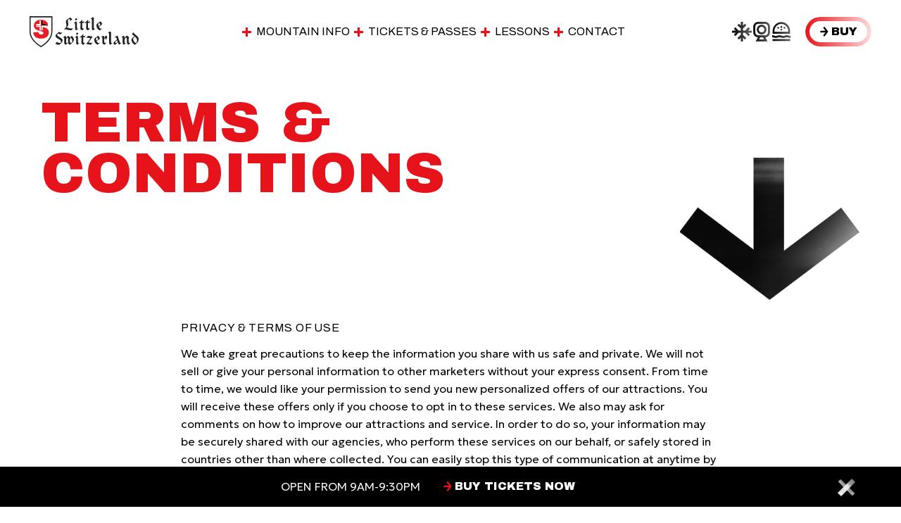

--- FILE ---
content_type: text/html; charset=UTF-8
request_url: https://www.littleswitz.com/terms-conditions
body_size: 16893
content:

  <!DOCTYPE html>
<html lang="en" dir="ltr" prefix="og: https://ogp.me/ns#" class="domain-switz" data-domain="switz">

<head>

            <!-- Google Tag Manager -->
        <link href="https://www.googletagmanager.com" rel="preconnect" crossorigin>
        <link rel="dns-prefetch" href="https://www.googletagmanager.com">
        <script>(function(w, d, s, l, i) {
                w[l] = w[l] || [];
                w[l].push({
                    'gtm.start':
                        new Date().getTime(), event: 'gtm.js',
                });
                var f = d.getElementsByTagName(s)[0],
                    j = d.createElement(s), dl = l != 'dataLayer' ? '&l=' + l : '';
                j.async = true;
                j.src =
                    'https://www.googletagmanager.com/gtm.js?id=' + i + dl;
                f.parentNode.insertBefore(j, f);
            })(window, document, 'script', 'dataLayer', 'GTM-PCF5DSJ');</script>
        <!-- End Google Tag Manager -->
    
    
<link rel="preload" href="https://cdn.jsdelivr.net/combine/npm/@accessible360/accessible-slick@1.0.1/slick/slick.min.css,npm/formstone@1.4.18-1/dist/css/checkbox.min.css,npm/formstone@1.4.18-1/dist/css/dropdown.min.css" as="style" onload="this.onload=null;this.rel='stylesheet'">
<link rel="preload" href="https://cdn.jsdelivr.net/npm/@accessible360/accessible-slick@1.0.1/slick/accessible-slick-theme.min.css" as="style" onload="this.onload=null;this.rel='stylesheet'">

<noscript>
    <link rel="stylesheet" href="https://cdn.jsdelivr.net/combine/npm/@accessible360/accessible-slick@1.0.1/slick/slick.min.css,npm/formstone@1.4.18-1/dist/css/checkbox.min.css,npm/formstone@1.4.18-1/dist/css/dropdown.min.css">
    <link rel="stylesheet" href="https://cdn.jsdelivr.net/npm/@accessible360/accessible-slick@1.0.1/slick/accessible-slick-theme.min.css">
</noscript>


<script>
    /*! loadCSS. [c]2017 Filament Group, Inc. MIT License */
    /* This file is meant as a standalone workflow for
    - testing support for link[rel=preload]
    - enabling async CSS loading in browsers that do not support rel=preload
    - applying rel preload css once loaded, whether supported or not.
    */
    (function( w ){
        "use strict";
        // rel=preload support test
        if( !w.loadCSS ){
            w.loadCSS = function(){};
        }
        // define on the loadCSS obj
        var rp = loadCSS.relpreload = {};
        // rel=preload feature support test
        // runs once and returns a function for compat purposes
        rp.support = (function(){
            var ret;
            try {
                ret = w.document.createElement( "link" ).relList.supports( "preload" );
            } catch (e) {
                ret = false;
            }
            return function(){
                return ret;
            };
        })();

        // if preload isn't supported, get an asynchronous load by using a non-matching media attribute
        // then change that media back to its intended value on load
        rp.bindMediaToggle = function( link ){
            // remember existing media attr for ultimate state, or default to 'all'
            var finalMedia = link.media || "all";

            function enableStylesheet(){
                // unbind listeners
                if( link.addEventListener ){
                    link.removeEventListener( "load", enableStylesheet );
                } else if( link.attachEvent ){
                    link.detachEvent( "onload", enableStylesheet );
                }
                link.setAttribute( "onload", null );
                link.media = finalMedia;
            }

            // bind load handlers to enable media
            if( link.addEventListener ){
                link.addEventListener( "load", enableStylesheet );
            } else if( link.attachEvent ){
                link.attachEvent( "onload", enableStylesheet );
            }

            // Set rel and non-applicable media type to start an async request
            // note: timeout allows this to happen async to let rendering continue in IE
            setTimeout(function(){
                link.rel = "stylesheet";
                link.media = "only x";
            });
            // also enable media after 3 seconds,
            // which will catch very old browsers (android 2.x, old firefox) that don't support onload on link
            setTimeout( enableStylesheet, 3000 );
        };

        // loop through link elements in DOM
        rp.poly = function(){
            // double check this to prevent external calls from running
            if( rp.support() ){
                return;
            }
            var links = w.document.getElementsByTagName( "link" );
            for( var i = 0; i < links.length; i++ ){
                var link = links[ i ];
                // qualify links to those with rel=preload and as=style attrs
                if( link.rel === "preload" && link.getAttribute( "as" ) === "style" && !link.getAttribute( "data-loadcss" ) ){
                    // prevent rerunning on link
                    link.setAttribute( "data-loadcss", true );
                    // bind listeners to toggle media back
                    rp.bindMediaToggle( link );
                }
            }
        };

        // if unsupported, run the polyfill
        if( !rp.support() ){
            // run once at least
            rp.poly();

            // rerun poly on an interval until onload
            var run = w.setInterval( rp.poly, 500 );
            if( w.addEventListener ){
                w.addEventListener( "load", function(){
                    rp.poly();
                    w.clearInterval( run );
                } );
            } else if( w.attachEvent ){
                w.attachEvent( "onload", function(){
                    rp.poly();
                    w.clearInterval( run );
                } );
            }
        }


        // commonjs
        if( typeof exports !== "undefined" ){
            exports.loadCSS = loadCSS;
        }
        else {
            w.loadCSS = loadCSS;
        }
    }( typeof global !== "undefined" ? global : this ) );

</script>
<script></script><!-- here to ensure a non-blocking load still occurs in IE and Edge, even if scripts follow loadCSS in head -->
    <meta charset="utf-8" />
<style>/* @see https://github.com/aFarkas/lazysizes#broken-image-symbol */.js img.lazyload:not([src]) { visibility: hidden; }/* @see https://github.com/aFarkas/lazysizes#automatically-setting-the-sizes-attribute */.js img.lazyloaded[data-sizes=auto] { display: block; width: 100%; }/* Transition effect. */.js .lazyload, .js .lazyloading { opacity: 0; }.js .lazyloaded { opacity: 1; -webkit-transition: opacity 2000ms; transition: opacity 2000ms; }</style>
<meta name="description" content="Privacy &amp; Terms of Use" />
<link rel="canonical" href="https://www.littleswitz.com/terms-conditions" />
<meta property="og:site_name" content="Little Switzerland" />
<meta property="og:type" content="website" />
<meta property="og:url" content="https://www.littleswitz.com/terms-conditions" />
<meta property="og:title" content="Terms &amp; Conditions" />
<meta property="og:description" content="Privacy &amp; Terms of Use" />
<meta name="Generator" content="Drupal 10 (https://www.drupal.org)" />
<meta name="MobileOptimized" content="width" />
<meta name="HandheldFriendly" content="true" />
<meta name="viewport" content="width=device-width, initial-scale=1" />
<script type="application/ld+json">{
    "@context": "https://schema.org",
    "@graph": [
        {
            "@type": "Organization",
            "@id": "https://www.littleswitz.com/#organization",
            "sameAs": [
                "https://www.instagram.com/littleswitz",
                "https://www.facebook.com/LittleSwitzerland",
                "https://www.youtube.com/channel/UCYw-bH0W-u9eOdCXqGnYDmg"
            ],
            "name": "Little Switzerland",
            "url": "https://www.littleswitz.com/",
            "telephone": "262 297 9621",
            "contactPoint": {
                "@type": "ContactPoint",
                "telephone": "262 297 9621",
                "email": "info@littleswitz.com",
                "url": "https://www.littleswitz.com/"
            },
            "image": {
                "@type": "ImageObject",
                "url": "https://www.littleswitz.com/sites/default/files/styles/max_2600x2600/public/styles/max_2600x2600/public/2026-01/hp_bluebird.png?itok=nL2hu2Aa"
            },
            "logo": {
                "@type": "ImageObject",
                "url": "https://www.littleswitz.com//themes/custom/switz/logo.svg"
            },
            "address": {
                "@type": "PostalAddress",
                "streetAddress": "105 Cedar Creek Rd",
                "addressLocality": "Slinger",
                "addressRegion": "WI",
                "postalCode": "53086",
                "addressCountry": "US"
            }
        },
        {
            "@type": "WebPage",
            "@id": "https://www.littleswitz.com/terms-conditions/#webpage",
            "description": "Privacy \u0026 Terms of Use",
            "publisher": {
                "@type": "Organization",
                "@id": "https://www.littleswitz.com/#organization"
            },
            "inLanguage": "en-US"
        },
        {
            "@type": "WebSite",
            "@id": "https://www.littleswitz.com/#website",
            "name": "Little Switzerland",
            "url": "https://www.littleswitz.com/",
            "publisher": {
                "@type": "Organization",
                "@id": "https://www.littleswitz.com/#organization"
            },
            "inLanguage": "en-US"
        }
    ]
}</script>
<link rel="icon" href="/core/misc/favicon.ico" type="image/vnd.microsoft.icon" />

        <title>Terms &amp; Conditions | Little Switzerland</title>
        <link rel="stylesheet" media="all" href="/sites/default/files/css/css_vgsLtQBhQysRN4gMF5aK9x6-inPhSMIaWjohquTrAQE.css?delta=0&amp;language=en&amp;theme=switz&amp;include=eJx1i0sOwyAMRC9E8JkccAMS2MgTVCWnr9SozSqb-T1N4lTk1SYKpX-MXXSG1Bg4qAvAm-DX1bKEZC6UrA9T0R3RvG5Vl6XYdDzS-6rmnVs9JVyMLguDnTfnUUDZ5-AW7yVOHXNtFUVywLvuJ3014MAunVaGfACRbFCI" />
<link rel="stylesheet" media="all" href="/sites/default/files/css/css_5RS9N2i1W-JzmEg2dW5I4dEidmOP5Dti4L1YrXuKtHE.css?delta=1&amp;language=en&amp;theme=switz&amp;include=eJx1i0sOwyAMRC9E8JkccAMS2MgTVCWnr9SozSqb-T1N4lTk1SYKpX-MXXSG1Bg4qAvAm-DX1bKEZC6UrA9T0R3RvG5Vl6XYdDzS-6rmnVs9JVyMLguDnTfnUUDZ5-AW7yVOHXNtFUVywLvuJ3014MAunVaGfACRbFCI" />

            <script src="/core/assets/vendor/modernizr/modernizr.min.js?v=3.11.7"></script>


                <link rel="preconnect" href="https://fonts.googleapis.com">
                <link rel="dns-prefetch" href="https://fonts.googleapis.com">
                <link rel="preconnect" href="https://fonts.gstatic.com" crossorigin>
                <link rel="dns-prefetch" href="https://fonts.gstatic.com">

                <link rel="icon" type="image/svg+xml" href="/themes/custom/switz/images/favicon/favicon.svg">
                <link rel="apple-touch-icon" sizes="180x180"
                      href="/themes/custom/switz/images/favicon/apple-touch-icon.png">
                <link rel="icon" type="image/png" sizes="32x32"
                      href="/themes/custom/switz/images/favicon/favicon-32x32.png">
                <link rel="icon" type="image/png" sizes="16x16"
                      href="/themes/custom/switz/images/favicon/favicon-16x16.png">
                <link rel="manifest" href="/themes/custom/switz/images/favicon/site.webmanifest">
                <link rel="mask-icon" href="/themes/custom/switz/images/favicon/safari-pinned-tab.svg"
                      color="#ed1c24">
                <link rel="shortcut icon" href="/themes/custom/switz/images/favicon/favicon.ico">
                <meta name="msapplication-TileColor" content="#ffffff">
                <meta name="msapplication-config" content="/themes/custom/switz/images/favicon/browserconfig.xml">
                <meta name="theme-color" content="#ffffff">

</head>

<body class="season--winter path-node page-node-type-page">

    <!-- Google Tag Manager (noscript) -->
    <noscript>
        <iframe src="https://www.googletagmanager.com/ns.html?id=GTM-PCF5DSJ"
                height="0" width="0" style="display:none;visibility:hidden"></iframe>
    </noscript>
    <!-- End Google Tag Manager (noscript) -->

<a href="#main-content" class="center-horizontal pos-fixed opacity-0 focusable button primary skip-link">
    Skip to main content
</a>

  <div class="dialog-off-canvas-main-canvas" data-off-canvas-main-canvas>
    <div class="d-flex flex-direction-column layout-container">

    <header class="transition-ui pos-fixed z-index-30 w-100 bg-white site-header" role="banner">
    <div class="container d-flex jc-space-between ai-center header-inner">

                    <a href="/" title="Home" rel="home" class="transition-ui d-block logo">
                <svg aria-label="Little Switzerland" class="d-block hide-phone" version="1.1" xmlns="http://www.w3.org/2000/svg"
     x="0" y="0"
     viewBox="0 0 154 43"
     xml:space="preserve">
  <path fill="#231f20"
        d="M46.6 33.7c0 .8-.3 1.6-.7 2.1-2.8 3.3-3.7 3.9-5.1 3.9-1.3 0-2.7-.5-4.3-1.5l-.1-.1 2.4-2.7.6.5-.4.3c.9.5 2.3 1 3.3 1 .7 0 1.3-.1 1.5-.3.3-.3.5-.8.5-1.5 0-1.3-.8-2.3-2.7-3.3-4.2-2.3-4.9-3.4-4.9-4.8 0-1.2.4-1.8 4.5-5.4l3.3 1c.1 0 .3.1.3.1.1 0 .2-.1.6-.4l.2-.1.5.5-2.6 2.3-2.5-.9c-.4-.1-.7-.2-.9-.2-.6 0-1.1.9-1.1 1.5 0 1 .5 1.7 3.2 3.4 3.7 2.2 4.4 2.9 4.4 4.6zM50.9 39.7zM60.7 28.5c-.3-.4-.7-.8-.9-1.2l-.1-.1-.1.1c-1 .7-2 2-2.7 3.1V29c-.8-.6-1.6-1.2-2.4-1.7h-.2c-.7.6-1.9 1.9-2.7 3.1V28.6c-.4-.5-.9-1-1.5-1.3H50l-2.8 2.1.4.5.6-.5c.8.5.8.6.8 3.3v4.6c0 .6.2 1.1 1.8 2.4h.1l2.9-2.2-.5-.5-.6.5c-1.1-.8-1.1-1-1.1-1.7V33c0-1.1.8-2.6 1.4-3.4 1.3.8 1.4 1 1.4 1.6v6.2c0 .5.4 1.1 2.6 2.3h.1l.1-.1c4.5-3.7 5.4-5.5 5.4-7.3-.1-1.6-1.1-2.8-1.9-3.8zm-3.1 8.1c-.6-.3-.7-.5-.7-.9v-2.6c0-1.3.7-2.6 1.3-3.4 1.4 1.5 2.1 3 2.1 4.5 0 1-.6 2.3-1.5 3.1l-1.2-.7zM68.9 24.2 67 26h-.1l-1.5-1.5 2-1.9zM70.1 37.6l-2.8 2.1-.1-.1c-1-.8-1.4-1.4-1.4-2.4v-4.6c0-2.7-.1-2.9-.8-3.4l-.6.5-.4-.5 2.8-2.1h.1c.5.3 1.1.8 1.5 1.3V36c0 .7.2 1.1.7 1.5l.6-.4.4.5zM77.7 36.8l.5.5-2.3 2.5h-.1c-2.3-1.2-2.6-1.6-2.6-2.5v-8h-.5c-.6 0-1.1.1-1.4.3l-.1.1-.2-.7.1-.1c2.3-1.6 3.2-2.4 4.5-3.9v-.1l.5.1-.1.3c-.1.3-.3 1.6-.3 2.4h1.7c.3 0 .6-.1.9-.4l.1-.1.5.5-1.4 1.5h-1.8v6.3c0 .9 0 1 1.5 1.8l.5-.5zM88.4 36.6l.5.5-2.5 2.6h-.1c-2-.4-4.3-.9-6.3-1.1h-.2l.2-.2c1.7-1.8 4.4-5.4 6-7.9-1-.2-3.3-.5-4.7-.6l-.5.6-.5-.5 2.2-2.8h.1c1.7.4 4.2.8 6.1.9h.2l-.1.2c-1.1 2.1-3.3 5.2-5.8 8.2 1.6.2 3.8.6 4.8.8l.6-.7zM97.8 37.6c-1.4-.5-2.9-1.9-3.3-2.8l4-2.9c.5-.3.7-.5.7-.9 0-.7-.7-2.3-2.1-3.7l-.1-.1c-1.5.9-3.5 2.2-4.9 3.2-.7.6-.8 2.1-.8 2.7 0 2.7 1.9 5.2 4.8 6.5h.1l3-2.4-.4-.5-1 .9zm-2.7-8.3c.8.6 1.6 2.3 1.6 2.7 0 .2 0 .3-.1.4L94.2 34c-.2-.7-.4-1.5-.4-2.4 0-1.2.1-1.7 1.3-2.3zM106.9 32.4c.2-.2.3-.6.3-.8 0-.6-.3-1.3-.8-1.9-.9 1.5-1 2.4-1 3.6v2.4c0 .4.2.7.8 1.1l.9.4.5-.5.5.4-2.3 2.5h-.1c-2.4-1-2.9-1.5-2.9-2.4v-4.6c0-2.7-.1-2.9-.8-3.4l-.6.5-.4-.5 2.8-2.1h.1c.5.3 1 .7 1.5 1.3v1.5c.6-1.1 1.5-2.1 2.5-2.9l.1-.1h.1c.9.5 1.4 1.5 1.4 2.8 0 .4-.1.8-.4 1l-1.7 1.9-.5-.3v.1zM116.7 37.6l-2.8 2.1-.1-.1c-1-.8-1.4-1.4-1.4-2.4V26.6c0-2.7-.1-2.9-.8-3.4l-.6.5-.4-.5 2.8-2.1h.1c.5.3 1 .7 1.5 1.3v13.4c0 .7.2 1.1.7 1.5l.5-.4.5.7zM129 37.1l-.7.4c-.9-1.1-1.9-3.8-3-7.7-.5-1.8-1-2.6-1.8-2.6-.5 0-.9.3-1.8 1l-1.8 1.4.5.5.1-.1c.5-.4 1-.7 1.3-.7.3 0 .6.3.8.7l.8 2.5c-4 3-4.8 3.8-4.8 4.7 0 1.7.8 2.4 1.6 2.4.9 0 2.3-.9 4.5-3.2.4 1 1.1 2.5 1.6 3.1l.1.1.1-.1c.9-.7 1.8-1.2 2.8-1.8l.1-.1-.4-.5zm-7.1.3c-.4 0-.8-.1-.8-1.1 0-.8.1-1.1 1.3-2l1.2-.9c.2.7.5 1.6.7 2.2-.8 1.1-1.7 1.8-2.4 1.8zM142.1 37.6l-2.8 2.1-.1-.1c-1.3-1.2-1.7-1.6-1.7-2.7v-6c0-.3-1.2-1.2-1.6-1.3-1.5 1.6-1.8 2.4-1.8 4.1V36c0 .7.2 1.1.7 1.5l.5-.4.5.5-2.8 2.1-.1-.1c-1-.8-1.4-1.4-1.4-2.4v-4.6c0-2.7-.1-2.9-.8-3.4l-.6.5-.4-.5 2.8-2.1h.1c.5.3 1 .8 1.5 1.3 0 .4-.1.9-.1 1.4v.5c.8-1.2 2.1-2.3 3.3-3.3l.1-.1 2.7 2v.1c-.1 1.1-.2 4.1-.2 6.5 0 .7.1 1 1.1 1.7l.5-.4.6.8zM154 32c0 2.8-1.6 5.2-5.3 7.7h-.2c-2.7-1.4-4.7-4.3-4.7-6.7 0-1.6.7-2.3 3.9-4.8l.1-.1.6.5-.1.1c-1.8 1.5-2.1 2-2.1 2.7 0 2.4 1.6 4.8 4 6.1 1-.9 1.5-2.2 1.5-3.7 0-2.4-.8-3.7-4.1-6.3-2.2-1.8-2.7-2.3-3.1-2.8l-.1-.1 2.5-2.2.6.4-.6.5c.2.3.9.9 3.4 3 2.6 2 3.7 3.8 3.7 5.7zM49.2 18.1c2.5-2.2 3.2-3.3 3.2-4.8 0-1.1-.9-4.6-.9-6.3 0-.8.6-1.6 3.4-3.4L57.3 2l1.6 1c.8.5 1 .8 1 1.1 0 .2-.1.5-.4.7l-2 1.8-.3-.2c.5-.5.6-.7.6-.9 0-.4-.6-.9-2.1-1.8C54.2 4.6 54 5 54 5.9c0 1.7.6 4.4.6 5.8 0 1.1-.5 2.1-2.5 4.2l6.3 1.3c.5.1.9.2 1.3.2s.8-.1 1.1-.5l.3.3-2.4 2.4c-5.5-.8-7.6-1.6-8.1-1.6-.4 0-.7.3-1 .5l-.4-.4z" />
    <path fill="#231f20"
          d="M58.7 19.7c-3.8-.6-6-1.1-7.2-1.4-.5-.1-.8-.2-1-.2-.4 0-.7.3-.9.5l-.1.1-.5-.6.1-.1c2.4-2.1 3.1-3.2 3.1-4.7 0-.5-.2-1.5-.4-2.5-.2-1.3-.5-2.8-.5-3.8s.8-1.8 3.4-3.5l2.5-1.6L58.9 3c.7.5 1 .8 1 1.2 0 .2-.2.5-.4.8l-2.1 1.9-.6-.4.2-.2c.5-.4.6-.6.6-.8 0-.4-.6-.8-2-1.6-1.4.9-1.6 1.3-1.6 2 0 .9.2 2 .3 3.1.2 1 .3 1.9.3 2.6 0 1.2-.6 2.2-2.4 4.1l6.2 1.3c.4.1.8.2 1.2.2.4 0 .7-.1 1-.5l.1-.1.5.4-2.5 2.7zm-8.2-1.9c.2 0 .5.1 1 .2 1.2.3 3.3.8 7 1.4l2.2-2.2-.1-.1c-.3.3-.7.4-1.1.4-.4 0-.8-.1-1.2-.2L51.7 16l.2-.2c2.1-2.2 2.5-3.1 2.5-4.1 0-.7-.1-1.6-.3-2.6-.2-1.1-.3-2.3-.3-3.2s.3-1.4 1.8-2.3h.2C57.4 4.5 58 5 58 5.5c0 .3-.1.5-.5.9l.1.1 1.9-1.7c.2-.2.3-.4.3-.6 0-.2-.3-.6-.9-1l-1.5-1-2.3 1.5c-2.8 1.8-3.3 2.5-3.3 3.3 0 1 .3 2.4.5 3.8.2 1.1.4 2.1.4 2.6 0 1.6-.7 2.7-3.1 4.8l.1.1c0-.2.4-.5.8-.5zm15.3 1.8c-1.1-.8-1.3-1.4-1.3-2.3 0-1 .1-2.1.1-4.6 0-2.8-.1-2.9-.9-3.5l-.7.5-.3-.3 2.6-2c.5.3 1 .7 1.4 1.3 0 .4-.1.9-.1 1.4V16c0 .8.3 1.2.8 1.7l.5-.4.3.3-2.4 2zm.1-16.8 1.3 1.4-1.8 1.7-1.3-1.4 1.8-1.7z" />
    <path fill="#231f20"
          d="M65.8 19.7c-1.1-.8-1.5-1.5-1.5-2.4v-4.6c0-2.7-.1-2.9-.8-3.4l-.5.5-.4-.5 2.8-2.1h.1c.5.3 1 .8 1.4 1.3 0 .4-.1.9-.1 1.4V16c0 .7.2 1.1.7 1.5l.5-.4.5.5-2.7 2.1zM63.6 9.1c1 .7 1 .8 1 3.7v4.6c0 .7.2 1.3 1.2 2.1l2.4-1.8-.1-.1-.5.4-.1-.1c-.5-.4-.9-.9-.9-1.8V8.6c-.3-.5-.8-.9-1.3-1.1l-2.5 1.8.2.2.6-.4zM65.4 6l-1.5-1.6 2-1.9 1.5 1.6-2 1.9zm-1.1-1.5 1.2 1.2L67 4.2 65.8 3l-1.5 1.5zm10.1 15.1c-2.3-1.3-2.5-1.6-2.5-2.4 0-1.3 0-5.4.1-8.1h-.6c-.6 0-1.1.1-1.4.3l-.2-.3c2.3-1.6 3.3-2.4 4.5-3.9l.2.1c-.2.3-.3 1.8-.3 2.6H76c.4 0 .8-.1 1-.5l.3.3L76 9.1h-1.8v6.4c0 .9.1 1.1 1.7 1.9l.4-.5.3.3-2.2 2.4z" />
    <path fill="#231f20"
          d="M74.4 19.7c-2.4-1.3-2.7-1.7-2.7-2.5v-8h-.5c-.6 0-1.1.1-1.3.3l-.1.1-.3-.6h.1c2.3-1.6 3.3-2.4 4.5-3.9l.1-.1.5.1-.1.1c-.1.3-.3 1.6-.3 2.4H76c.3 0 .6-.1.9-.4l.1-.1.5.5L76 9.2h-1.8v6.3c0 .8 0 1 1.5 1.8l.5-.5.5.5-2.3 2.4zM71.2 8.9h.8V9c0 2.8-.1 6.8-.1 8.1 0 .7.1 1 2.4 2.2l2-2.2-.1-.1-.4.5h-.1c-1.6-.8-1.8-1-1.8-2.1V8.9h1.9L77 7.7l-.1-.1c-.2.3-.6.4-1 .4h-2v-.1c0-.6.1-2 .3-2.5C73 6.8 72 7.5 69.8 9.1l.1.1c.3-.2.8-.3 1.3-.3zm11.4 10.7c-2.3-1.3-2.5-1.6-2.5-2.4 0-1.3 0-5.4.1-8.1h-.6c-.6 0-1.1.1-1.4.3l-.2-.3c2.3-1.6 3.3-2.4 4.5-3.9l.2.1c-.2.3-.3 1.8-.3 2.6h1.8c.4 0 .8-.1 1-.5l.3.3-1.3 1.4h-1.8v6.4c0 .9.1 1.1 1.7 1.9l.4-.5.3.3-2.2 2.4z" />
    <path fill="#231f20"
          d="M82.7 19.7C80.3 18.4 80 18 80 17.2v-8h-.5c-.6 0-1.1.1-1.3.3H78l-.3-.5h.1c2.3-1.6 3.3-2.4 4.5-3.9l.1-.1.5.1-.1.1c-.1.3-.3 1.6-.3 2.4h1.7c.3 0 .6-.1.9-.4l.1-.1.5.5-1.4 1.5h-1.8v6.3c0 .8 0 1 1.5 1.8l.5-.5.5.5-2.3 2.5zM79.5 8.9h.8V9c0 2.7 0 5.4-.1 8.1 0 .7.1 1 2.4 2.2l2-2.2-.1-.1-.4.5H84c-1.6-.8-1.8-1-1.8-2.1V8.9h1.9l1.2-1.3-.1-.1c-.2.3-.6.4-1 .4h-2c0-.6.1-2 .3-2.5-1.2 1.4-2.2 2.2-4.4 3.8l.1.1c.3-.3.7-.4 1.3-.4zm9.7-7.6c.5.3 1 .7 1.4 1.3 0 1.8-.1 3.6-.1 5.5v8c0 .8.3 1.2.8 1.7l.5-.4.3.3-2.6 2c-1.1-.8-1.3-1.4-1.3-2.3 0-1 .1-2.1.1-4.6V6.7c0-2.8-.1-2.9-.9-3.5l-.6.4-.3-.3c.1 0 2.7-2 2.7-2z" />
    <path fill="#231f20"
          d="M89.6 19.7c-1.1-.8-1.5-1.5-1.5-2.4V6.7c0-2.7-.1-2.8-.8-3.3l-.6.5-.4-.5 2.8-2.1h.1c.6.3 1.1.7 1.5 1.3 0 .4-.1 2-.1 5.4v8c0 .7.2 1.1.7 1.5l.5-.4.5.5-2.7 2.1zM87.4 3c1 .7 1 .8 1 3.7v10.7c0 .7.2 1.3 1.2 2.1l2.4-1.8-.1-.1-.5.4-.1-.1c-.5-.4-.9-.9-.9-1.8V2.6c-.3-.5-.8-.9-1.3-1.1l-2.5 1.8.1.1.7-.4zm14.4 14 .2.3-2.8 2.3c-2.8-1.2-4.7-3.7-4.7-6.4 0-1.1.2-2.2.8-2.6 1.2-1 3.2-2.2 4.8-3.2 1.4 1.3 2.1 2.9 2.1 3.6 0 .3-.1.4-.6.8l-4.1 2.9c.4 1 2 2.6 3.5 3l.8-.7zm-2-4.5c.1-.1.2-.2.2-.5 0-.4-.9-2.3-1.7-2.9-1.3.7-1.5 1.2-1.5 2.5 0 .9.2 1.8.5 2.6l2.5-1.7z" />
    <path fill="#231f20"
          d="M99.2 19.7c-3-1.3-4.8-3.8-4.8-6.5 0-.6.1-2.1.8-2.7 1.3-1.1 3.4-2.4 4.8-3.2l.1-.1.1.1c1.5 1.4 2.1 3 2.1 3.7 0 .4-.2.5-.7.9l-4 2.9c.4.9 1.9 2.4 3.3 2.9l.9-.8.4.5-3 2.3zm.9-12.2c-1.4.9-3.5 2.1-4.7 3.2-.4.4-.7 1.3-.7 2.5 0 2.6 1.8 5 4.5 6.2l2.7-2.1-.1-.1-.9.7h-.1c-1.4-.5-3.2-2-3.6-3.1v-.1l4.2-3c.5-.4.6-.4.6-.7.1-.7-.6-2.2-1.9-3.5zm-2.9 6.9-.1-.2c-.2-.8-.5-1.6-.5-2.7 0-1.3.1-1.8 1.5-2.6h.2c.8.6 1.8 2.5 1.8 3 0 .2 0 .4-.3.6l-2.6 1.9c0 .1 0 0 0 0zm1-5.1c-1.2.7-1.3 1.1-1.3 2.3 0 .9.2 1.7.4 2.4l2.4-1.7c.1-.1.1-.1.1-.4 0-.3-.8-2-1.6-2.6zM16.1 43l-1.1-.6c-.6-.4-15-8.4-15-21V0h32.2v21.4c0 12.4-14.3 20.6-15 21l-1.1.6zM1.5 1.6v19.8c0 11.7 13.6 19.3 14.2 19.6l.4.2.4-.2c.6-.3 14.2-8.2 14.2-19.6V1.6H1.5z" />
    <path fill="#ed1c24" d="M25.3 10.1H10.2v3.1h15.1v-3.1z" />
    <path fill="#ed1c24" d="M14.1 15.8c2.2 0 4.1-1.3 4.1-3s-1.8-3-4.1-3c-2.2 0-4.1 1.3-4.1 3s1.9 3 4.1 3z" />
    <path fill="#ed1c24"
          d="M12.6 22.1c0 .6.1 1.2.3 1.6.5 1.5 2.2 1.8 3.6 1.8 1.2 0 3.1-.4 3.1-2.3 0-1.3-1.1-1.6-5.2-2.8-3.9-1.1-8.3-2.2-8.3-7.2 0-5.7 4.8-8.2 9.8-8.2 5.3 0 10 2.1 10.2 8.1H19c.1-.9-.3-1.6-.9-2-.6-.4-1.5-.6-2.2-.6-1 0-2.7.3-2.7 1.7.1 1.8 3.6 2.2 7.1 3.1 3.4 1 6.9 2.6 6.9 7.2 0 6.5-5.8 8.6-11.3 8.6-2.8 0-10.6-1-10.7-8.9l7.4-.1z" />
    <path fill="#231f20" d="M16.6 6.1h1.8v4.7h4.7v1.9h-6.5V6.1z" />
    <path d="M16.6 13.1h6.5V15h-4.7v4.7h-1.8v-6.6zm-.6-.4H9.5v-1.9h4.7V6.1H16v6.6zm0 7h-1.8V15H9.5v-1.9H16v6.6z"
          fill="#fff" /></svg>
                                    <svg aria-label="Little Switzerland" class="d-block hide-tp" xmlns="http://www.w3.org/2000/svg" fill="none"
     viewBox="0 0 35 46">
    <path d="m17.513 46-1.112-.605C15.734 45.031 0 36.361 0 22.907V0h35v22.907c0 13.223-15.708 22.106-16.375 22.48L17.513 46ZM1.165 1.165v21.742c0 12.769 15.139 21.11 15.788 21.457l.551.293.552-.302c.64-.356 15.779-8.91 15.779-21.457V1.165H1.165Z"
          fill="#231F20" />
    <path d="m27.57 10.513-16.64.18.036 3.308 16.64-.18-.036-3.308Z" fill="#ED1C24" />
    <path d="M19.727 13.597c.018 1.77-1.965 3.236-4.438 3.263-2.473.027-4.492-1.387-4.51-3.166-.017-1.778 1.966-3.228 4.439-3.254 2.473-.027 4.491 1.387 4.51 3.165v-.008Z"
          fill="#ED1C24" />
    <path d="M13.715 23.689c0 .676.125 1.28.32 1.77.623 1.609 2.429 1.93 3.976 1.911 1.352-.017 3.416-.489 3.398-2.48-.018-1.397-1.183-1.752-5.826-3.024-4.27-1.156-9.135-2.267-9.188-7.692-.071-6.207 5.212-8.937 10.745-8.999 5.834-.062 11.011 2.099 11.305 8.643l-7.828.09c.143-1.014-.32-1.69-1.005-2.135-.684-.48-1.627-.658-2.454-.649-1.13.009-2.971.338-2.954 1.84.17 1.921 4.012 2.286 7.828 3.3 3.815 1.014 7.596 2.739 7.649 7.665.08 6.998-6.333 9.328-12.319 9.39-3.05.036-11.75-.96-11.919-9.541l8.281-.089h-.009Z"
          fill="#ED1C24" />
    <path d="m17.913 6.305 2.037-.018.053 5.104 5.177-.053.018 2.054-7.214.08-.08-7.158.01-.01Z" fill="#231F20" />
    <path d="m17.993 13.952 7.214-.08.017 2.054-5.176.054.053 5.104-2.037.018-.08-7.159.01.01ZM17.352 13.463l-7.213.08-.018-2.054 5.177-.054-.054-5.104 2.037-.018.08 7.159-.009-.01ZM17.433 21.12l-2.037.017-.053-5.104-5.177.053-.018-2.054 7.214-.08.08 7.158-.009.01Z"
          fill="#fff" />
</svg>
                            </a>
        
        <button id="main-menu-toggle" type="button" aria-expanded="false" aria-controls="main-menu"
                class="d-flex ai-center hide-large-layout hamburger hamburger--squeeze">
            <span class="hamburger-box">
                <span class="hamburger-inner">
                </span>
            </span>
            <span class="t-t-uppercase text">
                Menu
            </span>
        </button>

        <div class="transition-visibility visibility-hidden opacity-0 border-radius main-menu">
            <div class="hide-tp utility">

    
    
    
    <ul class="reset d-flex">
        <li class="weather-icon">
            <a href="/mountain-info/snow-report" class="d-block f-icon icon-gradient icon--snow" title="Weather Report">
                <span class="visually-hidden">Weather Report</span>
            </a>
        </li>
        <li>
            <a href="/mountain-info/snow-report#webcams" class="d-block f-icon icon-gradient icon--webcam" title="Webcams">
                <span class="visually-hidden">Webcams</span>
            </a>
        </li>
        <li>
            <a href="https://littleswitz.food/order" target="_blank"
               class="d-block f-icon icon-gradient icon--burger"
               title="Dining">
                <span class="visually-hidden">Dining</span>
            </a>
        </li>
    </ul>

</div>
            <nav role="navigation" aria-labelledby="block-switz-main-menu-menu" id="block-switz-main-menu" class="block block-menu navigation menu--main">
            
  <h2 class="visually-hidden" id="block-switz-main-menu-menu">Little Switz Main</h2>
  

        
        <ul class="reset d-flex ai-center jc-center menu">
                                                <li class="menu-item menu-item--expanded">
                                            <button class="reset-button d-flex ai-center f-icon f-heading"
                                id="main-menu-mountain-info"
                                aria-expanded="false">Mountain Info</button>
                                    <div class="transition-visibility visibility-hidden opacity-0 f-heading submenu">
        <ul class="reset menu">
                                                        <li class="menu-item">
                                            <a href="/mountain-info/little-switz-hours" class="d-flex ai-center" data-drupal-link-system-path="node/235">Hours</a>
                                    </li>
                                            <li class="menu-item">
                                            <a href="/mountain-info/little-switz-trail-map" class="d-flex ai-center" data-drupal-link-system-path="node/3">Trail Map</a>
                                    </li>
                                            <li class="menu-item">
                                            <a href="/mountain-info/terrain-parks-little-switz" class="d-flex ai-center" data-drupal-link-system-path="node/4">Terrain Parks</a>
                                    </li>
                                            <li class="menu-item">
                                            <a href="/mountain-info/snow-report" class="d-flex ai-center" data-drupal-link-system-path="node/5">Snow Report</a>
                                    </li>
                                            <li class="menu-item">
                                            <a href="/mountain-info/lodging" class="d-flex ai-center" data-drupal-link-system-path="node/137">Lodging</a>
                                    </li>
                                            <li class="menu-item">
                                            <a href="/mountain-info/blog" class="d-flex ai-center" data-drupal-link-system-path="node/291">Blog</a>
                                    </li>
                                            <li class="menu-item">
                                            <a href="/mountain-info/little-switz-events-calendar" class="d-flex ai-center" data-drupal-link-system-path="node/7">Events Calendar</a>
                                    </li>
                                            <li class="menu-item">
                                            <a href="/mountain-info/little-switz-safety-responsibility" class="d-flex ai-center" data-drupal-link-system-path="node/233">Safety &amp; Responsibility</a>
                                    </li>
                                            <li class="menu-item">
                                            <a href="/mountain-info/weddings-and-events" class="d-flex ai-center" data-drupal-link-system-path="node/243">Weddings and Events</a>
                                    </li>
                    </ul>
            </div>
            
                                    </li>
                                            <li class="menu-item menu-item--expanded">
                                            <button class="reset-button d-flex ai-center f-icon f-heading"
                                id="main-menu-tickets-passes"
                                aria-expanded="false">Tickets &amp; Passes</button>
                                    <div class="transition-visibility visibility-hidden opacity-0 f-heading submenu">
        <ul class="reset menu">
                                                        <li class="menu-item">
                                            <a href="/tickets-passes/tickets" class="d-flex ai-center" data-drupal-link-system-path="node/236">Tickets</a>
                                    </li>
                                            <li class="menu-item">
                                            <a href="/tickets-passes/rentals" class="d-flex ai-center" data-drupal-link-system-path="node/237">Rentals</a>
                                    </li>
                                            <li class="menu-item">
                                            <a href="/tickets-passes/season-passes" class="d-flex ai-center" data-drupal-link-system-path="node/232">Season Passes</a>
                                    </li>
                                            <li class="menu-item">
                                            <a href="/tickets-passes/group-booking" class="d-flex ai-center" data-drupal-link-system-path="node/22">Group Booking</a>
                                    </li>
                                            <li class="menu-item">
                                            <a href="/tickets-passes/first-tracks-fridays" class="d-flex ai-center" data-drupal-link-system-path="node/257">First Tracks Fridays</a>
                                    </li>
                                            <li class="menu-item">
                                            <a href="/tickets-passes/buddy-pass-snow-stash-program" class="d-flex ai-center" data-drupal-link-system-path="node/299">Buddy Pass Snow Stash Program</a>
                                    </li>
                    </ul>
            </div>
            
                                    </li>
                                            <li class="menu-item menu-item--expanded">
                                            <button class="reset-button d-flex ai-center f-icon f-heading"
                                id="main-menu-lessons"
                                aria-expanded="false">Lessons</button>
                                    <div class="transition-visibility visibility-hidden opacity-0 f-heading submenu">
        <ul class="reset menu">
                                                        <li class="menu-item">
                                            <a href="/lessons/little-switz-lesson-overview" class="d-flex ai-center" data-drupal-link-system-path="node/238">Lesson Overview</a>
                                    </li>
                                            <li class="menu-item">
                                            <a href="/lessons/multi-week-lessons" class="d-flex ai-center" data-drupal-link-system-path="node/12">Multi-Week Lessons</a>
                                    </li>
                                            <li class="menu-item">
                                            <a href="/lessons/packages" class="d-flex ai-center" data-drupal-link-system-path="node/14">Packages</a>
                                    </li>
                                            <li class="menu-item">
                                            <a href="/lessons/little-switz-private-lessons" class="d-flex ai-center" data-drupal-link-system-path="node/11">Private Lessons</a>
                                    </li>
                                            <li class="menu-item">
                                            <a href="/lessons/little-switz-terrain-based-learning" class="d-flex ai-center" data-drupal-link-system-path="node/231">Terrain Based Learning</a>
                                    </li>
                                            <li class="menu-item">
                                            <a href="/lessons/beginners-guide" class="d-flex ai-center" data-drupal-link-system-path="node/241">Beginner&#039;s Guide</a>
                                    </li>
                    </ul>
            </div>
            
                                    </li>
                                            <li class="menu-item menu-item--expanded">
                                            <button class="reset-button d-flex ai-center f-icon f-heading"
                                id="main-menu-contact"
                                aria-expanded="false">Contact</button>
                                    <div class="transition-visibility visibility-hidden opacity-0 f-heading submenu">
        <ul class="reset menu">
                                                        <li class="menu-item">
                                            <a href="/employment" class="d-flex ai-center" data-drupal-link-system-path="node/15">Employment</a>
                                    </li>
                                            <li class="menu-item">
                                            <a href="/contact/ski-patrol" class="d-flex ai-center" data-drupal-link-system-path="node/16">Ski Patrol</a>
                                    </li>
                                            <li class="menu-item">
                                            <a href="/contact/ski-racing" class="d-flex ai-center" data-drupal-link-system-path="node/239">Ski Racing</a>
                                    </li>
                                            <li class="menu-item">
                                            <a href="/contact/little-switz-general" class="d-flex ai-center" data-drupal-link-system-path="node/240">General</a>
                                    </li>
                                            <li class="menu-item">
                                            <a href="/contact/faqs-1" class="d-flex ai-center" data-drupal-link-system-path="node/8">FAQ&#039;s</a>
                                    </li>
                    </ul>
            </div>
            
                                    </li>
                    </ul>
                


  </nav>

        </div>

        <div class="show-tp utility">

    
    
    
    <ul class="reset d-flex">
        <li class="weather-icon">
            <a href="/mountain-info/snow-report" class="d-block f-icon icon-gradient icon--snow" title="Weather Report">
                <span class="visually-hidden">Weather Report</span>
            </a>
        </li>
        <li>
            <a href="/mountain-info/snow-report#webcams" class="d-block f-icon icon-gradient icon--webcam" title="Webcams">
                <span class="visually-hidden">Webcams</span>
            </a>
        </li>
        <li>
            <a href="https://littleswitz.food/order" target="_blank"
               class="d-block f-icon icon-gradient icon--burger"
               title="Dining">
                <span class="visually-hidden">Dining</span>
            </a>
        </li>
    </ul>

</div>

        
        <a href="https://shop.littleswitz.com" target="_blank" class="button primary">Buy</a>

    </div>
</header>

<div id="block-alert-bar" class="block block-config-pages block-config-pages-block">
  
    
      

    <div class="config_pages config_pages--type--alert-bar config_pages--view-mode--full config_pages--alert-bar--full bg-dark rte">

        <div class="container t-body-small pos-relative">

                



    
        
                        
            <div class="clearfix text-formatted field field--name-field-copy field--type-text-long field--label-hidden field__item"
                        >

            
                                    <p>OPEN FROM 9AM-9:30PM</p>

                
            
            </div>

        
    


                            <p class="m-b-0 button-wrap">
                    <a href="https://shop.littleswitz.com/lifttickets"
                       target="" class="button-arrow">
                        BUY TICKETS NOW
                    </a>
                </p>
            
            <button aria-label="Close alert bar" type="button" class="reset-button pos-absolute reset f-icon close"
                    aria-controls="block-alert-bar">
                <span class="visibility-hidden">Close</span>
            </button>

        </div>

    </div>

  </div>


    

    <main id="main-content" role="main"
          class="  main-content">

        <div class="  layout-content">

            
                      <div class="region region-content">
    <div id="block-switz-content" class="block block-system block-system-main-block">
  
    
      

<div data-history-node-id="57" class="node node--type-page node--view-mode-full no-hero-image" id="node-57">

    

<div class=" component-node">

    
    <div data-drupal-messages-fallback class="hidden"></div>


    

<div class="container pos-relative row-padding p-t-0 inner-grid row-gap-0 hero no-image ">

        
        <h1 class="z-index-20 grid-inner-full">Terms &amp; Conditions</h1>

    
                <img class="fade-in z-index-10 pos-absolute arrow" aria-hidden="true" alt="" loading="lazy"
     src="/themes/custom/switz/images/arrow-down-default.webp"  />
    
    <div class="parallax pos-absolute fade-in bg-img trees" data-offset="-40"></div>

</div>

    
            

            
            
                            <div class="node-content">

                    
                        
                                                    <div class="grid-inner-full container inner-grid body">
                                <div class="content-container">
                                        
    


    
        
                        
            <div class="clearfix text-formatted field field--name-body field--type-text-with-summary field--label-hidden rte field__item"
                        >

            
                                    <h4>Privacy &amp; Terms of Use</h4>
<p>We take great precautions to keep the information you share with us safe and private. We will not sell or give your personal information to other marketers without your express consent. From time to time, we would like your permission to send you new personalized offers of our attractions. You will receive these offers only if you choose to opt in to these services. We also may ask for comments on how to improve our attractions and service. In order to do so, your information may be securely shared with our agencies, who perform these services on our behalf, or safely stored in countries other than where collected. You can easily stop this type of communication at anytime by contacting us at <a href="mailto:switz@littleswitz.com">email</a></p>
<h4>LITTLE SWITZERLAND TERMS OF USE<br>&nbsp;</h4>
<p>Welcome to the LITTLE SWITZERLAND Web site. By using the LITTLE SWITZERLAND Web site, you agree to be bound by its Terms of Use, Legal Notices, Privacy Policy and all disclaimers and Terms and Conditions that appear elsewhere on the LITTLE SWITZERLAND Web site. LITTLE SWITZERLAND reserves the right to change the Terms of Use and other guidelines or rules posted on the Site from time to time at its sole discretion. Your continued use of the Site, or any Materials or Services accessible through it, after such notice has been posted constitutes your acceptance of the changes. Your use of the Site will be subject to the most current version of the Terms of Use, rules and guidelines posted on the Site at the time of such use. You should periodically check these Terms of Use to view the then current terms. If you breach any of the Terms of Use, your authorization to use this Site automatically terminates.</p>
<h5>Disclaimers and Limitation of Liability</h5>
<p>By using the LITTLE SWITZERLAND Web site, you expressly agree that use of LITTLE SWITZERLAND Web site is at your sole risk. The LITTLE SWITZERLAND Web site is provided on an "AS IS" and "as available" basis. Neither LITTLE SWITZERLAND nor its parent company, affiliates, subsidiaries or designees, nor each of their respective officers, directors, employees, agents, third-party content providers, designers, contractors, distributors, merchants, sponsors, licensors or the like (collectively, "Associates"), warrant that use of the LITTLE SWITZERLAND Web site will be uninterrupted or error-free. Neither LITTLE SWITZERLAND nor its Associates warrant the accuracy, integrity or completeness of the content provided on the LITTLE SWITZERLAND Web site or the products or services offered for sale on the LITTLE SWITZERLAND Web site. Further, LITTLE SWITZERLAND makes no representation that content provided on the LITTLE SWITZERLAND Web site is applicable to, or appropriate for use in, locations outside of the United States. No oral advice or written information given by LITTLE SWITZERLAND or its Associates shall create a warranty. Some states do not allow the exclusion or limitation of certain warranties, so the above limitation or exclusion may not apply to you.<br><br>Under no circumstances shall LITTLE SWITZERLAND or its Associates be liable for any direct, indirect, incidental, special or consequential damages that result from your use of or inability to use the LITTLE SWITZERLAND Web site, including but not limited to reliance by you on any information obtained from the LITTLE SWITZERLAND Web site that results in mistakes, omissions, interruptions, deletion or corruption of files, viruses, delays in operation or transmission, or any failure of performance. The foregoing Limitation of Liability shall apply in any action, whether in contract, tort or any other claim, even if an authorized representative of LITTLE SWITZERLAND has been advised of or should have knowledge of the possibility of such damages. User hereby acknowledges that this paragraph shall apply to all content, merchandise and services available through the LITTLE SWITZERLAND Web site. Some states do not allow the exclusion or limitation of incidental or consequential damages, so the above limitation or exclusion may not apply to you.</p>
<h5>Eligibility<br>&nbsp;</h5>
<p><span>You must be at least 18 years old to be eligible to use the Services (21 years of age for designated venues). However, if you are at least 13 years old but not yet 18, you may use the Services only if you have your parents' or guardians' prior permission (except for venues where an age requirement is expressed). No one under age 13 may use the Services under any circumstances. By clicking on any littleswitz.com website form/page, or by opting in to any mobile Campaign through your mobile phone, you are representing that you are at least 18, or that you are at least 13 years old and have your parents' permission to register for the Service(s). You also certify that you are the owner of the mobile device/mobile number for which you are requesting services.</span></p>
<h4>USER CONDUCT</h4>
<p><span>In using the Site, including all Services and Materials available through it, you agree: not to disrupt or interfere with any other user's enjoyment of the Site or affiliated or linked sites; not to transmit through the Site any viruses or other harmful, disruptive, or destructive files; not to create a false identity; not to disrupt or interfere with the security of, or otherwise cause harm to, the Site, or any Services, Materials, system resources, accounts, passwords, servers, or networks connected to or accessible through the Site or any linked sites. As the user, you are required to accept total responsibility for your behavior and conduct while using the Web site. Without limitation, LITTLE SWITZERLAND reserves the right to remove any user from its Web site at any time, at its sole discretion.</span></p>
<h5><strong>User Comments and Feedback</strong><br>&nbsp;</h5>
<p><span>Any comments, feedback, notes, messages, ideas, suggestions or other communications (collectively, "Comments") sent by you to littleswitz.com shall be and remain the exclusive property of littleswitz.com. Your submission of any such Comments shall constitute an assignment to littleswitz.com of all-worldwide rights, titles and interests in all copyrights and other intellectual property rights in the Comments. littleswitz.com will be entitled to use, reproduce, disclose, publish and distribute any Comments you submit for any purpose whatsoever, without restriction and without compensating you in any way. You agree not to submit any Comments that may be submitted in violation of law or any agreement or obligation to keep the content of such Comments confidential. littleswitz.com expressly disclaims any interest in any Comments that you are not authorized to submit.</span></p>
<h4>TRADEMARK INFORMATION<br>&nbsp;</h4>
<p><span>The trademarks, logos, and service marks, including the “ LITTLE SWITZERLAND " trademark ("Marks") displayed on this Site are the property of LITTLE SWITZERLAND or other third parties. You are not permitted to use the Marks without the prior written consent of LITTLE SWITZERLAND or such third party that may own the Marks.</span></p>
<h4>Mobile Alerts</h4>
<p><span>To receive Mobile Alerts to your mobile device from LITTLE SWITZERLAND, simply text the word SNOW to 545454. Message and Data Rates May Apply. Text the word STOP to 545454 to opt out. Text HELP to 545454 for help.</span><br><br><span>BY ACCESSING AND USING THIS WEBSITE; OR OPTING IN TO ANY LITTLE SWITZERLAND SERVICES AND/OR CLIENT SERVICES; YOU ARE STATING THAT YOU AGREE THAT YOU HAVE READ, UNDERSTAND, AND ACCEPT ALL OF THE TERMS AND CONDITIONS CONTAINED IN THIS AGREEMENT.</span></p>

                
            
            </div>

        
    

                                </div>
                            </div>
                        
                        
                    

                                        
                </div>
            

            

            

            

            
        
</div>

</div>

  </div>

  </div>


                
        </div>
    </main>

    <div class="fade-in row m-b-0 bg-img footer-trees"></div>

<footer class="container site-footer" role="contentinfo">
    <div class="rte inner-grid row-gap-0">

        <div class="grid-inner-full logo">
            <a href="/" title="Home" rel="home" class="transition-ui d-block">
                <img loading="lazy" class="w-100" src="/themes/custom/switz/logo.svg" alt="Home" />
            </a>
        </div>

        <div class="grid-inner-full lh-1 address">
                



    
        
                        
            <div class="clearfix text-formatted field field--name-field-address field--type-text-long field--label-hidden field__item"
                        >

            
                                    <p>105 Cedar Creek Rd<br>Slinger, WI 53086</p>

                
            
            </div>

        
    

        </div>

        <div class="grid-inner-full hours">
                



    
        <div class="field field--name-field-opening-hours field--type-entity-reference-revisions field--label-hidden field__items">

            
                
                                        
                                            <div class="field__item">
                            

<div class="paragraph paragraph--type--hours paragraph--view-mode--default" id="paragraph-139">

    <div class=" component-hours">

    <h2>
        Hours
    </h2>

    <ul class="reset days">

                                                <li class="d-flex">
                    <div class="day">
                        Monday-Thursday
                    </div>
                    <div class="t-t-uppercase value">
                        4pm-9:30pm
                    </div>
                </li>
                                                            <li class="d-flex">
                    <div class="day">
                        Friday
                    </div>
                    <div class="t-t-uppercase value">
                        10am-9:30pm
                    </div>
                </li>
                                                            <li class="d-flex">
                    <div class="day">
                        Saturday
                    </div>
                    <div class="t-t-uppercase value">
                        9am-9:30pm
                    </div>
                </li>
                                                            <li class="d-flex">
                    <div class="day">
                        Sunday
                    </div>
                    <div class="t-t-uppercase value">
                        9am-8:30pm
                    </div>
                </li>
                    
    </ul>

</div>

</div>

                        </div>
                    
                
                
        </div>

    

        </div>

        <nav role="navigation" aria-labelledby="block-switz-footer-menu" id="block-switz-footer" class="block block-menu navigation menu--footer">
            
  <h2 class="visually-hidden" id="block-switz-footer-menu">Little Switz Footer</h2>
  

        
        <ul class="menu reset d-flex flex-wrap">
                                    <li class="menu-item">
                <a href="https://shop.littleswitz.com/" target="_blank" class="button-arrow">Buy</a>
                            </li>
                                <li class="menu-item">
                <a href="https://shop.littleswitz.com/forms" target="_blank" class="button-arrow">Waivers</a>
                            </li>
                                <li class="menu-item">
                <a href="/directions" class="button-arrow" data-drupal-link-system-path="node/228">Directions</a>
                            </li>
                                <li class="menu-item menu-item--collapsed">
                <a href="/employment" class="button-arrow" data-drupal-link-system-path="node/15">Employment</a>
                            </li>
                                <li class="menu-item">
                <a href="/lost-items" class="button-arrow" data-drupal-link-system-path="node/50">Lost Items</a>
                            </li>
                                <li class="menu-item">
                <a href="https://www.littleswitz.com/mountain-info/snow-report#webcams" class="button-arrow">Live Cams</a>
                            </li>
            </ul>
        


  </nav>


        <div class="copyright-social">
            <nav role="navigation" aria-labelledby="block-switz-copyright-menu" id="block-switz-copyright" class="block block-menu navigation menu--little-switz-copyright">
            
  <h2 class="visually-hidden" id="block-switz-copyright-menu">Little Switz Copyright</h2>
  

        
        <ul class="menu reset d-flex">
                                    <li class="menu-item">
                <a href="/little-switz-privacy-policy" class="button-arrow-secondary" data-drupal-link-system-path="node/56">Privacy Policy</a>
                            </li>
                                <li class="menu-item menu-item--active-trail">
                <a href="/terms-conditions" class="button-arrow-secondary is-active" data-drupal-link-system-path="node/57" aria-current="page">Terms &amp; Conditions</a>
                            </li>
            </ul>
        


  </nav>

            <nav role="navigation" aria-labelledby="block-switz-social-menu" id="block-switz-social" class="block block-menu navigation menu--little-switz-social">
            
  <h2 class="visually-hidden" id="block-switz-social-menu">Little Switz Social</h2>
  

        
              <ul class="reset d-flex ai-center menu">
                    <li class="menu-item">
        <a href="https://www.instagram.com/littleswitz/" target="_blank" class="f-icon"><span class="visually-hidden">Instagram</span></a>
              </li>
                <li class="menu-item">
        <a href="https://www.facebook.com/LittleSwitzerland/" target="_blank" class="f-icon"><span class="visually-hidden">Facebook</span></a>
              </li>
                <li class="menu-item">
        <a href="https://www.youtube.com/channel/UCYw-bH0W-u9eOdCXqGnYDmg" target="_blank" class="f-icon"><span class="visually-hidden">YouTube</span></a>
              </li>
        </ul>
  


  </nav>

        </div>

        <div class="grid-inner-full resorts">
            <h2 class="t-t-uppercase t-body t-c-text f-w-normal">
                Explore our other partner resorts
            </h2>
            <ul class="reset d-grid column-gap-base buttons">
                <li class="switz">
                    <a href="https://www.littleswitz.com/" class="button large switz" target="_blank">
                        <img class=""  alt="Little Switz" loading="lazy"
     src="/themes/custom/switz/logo.svg"  />
                    </a>
                </li>
                <li class="nordic">
                    <a href="https://www.nordicmountain.com/" class="button large nordic" target="_blank">
                        <img class=""  alt="Nordic Mountain" loading="lazy"
     src="/themes/custom/origin/images/logo-nordic-horizontal.svg"  />
                    </a>
                </li>
                <li class="crystal">
                    <a href="https://crystalridge.com" class="button large crystal" target="_blank">
                        <img class=""  alt="Crystal Ridge" loading="lazy"
     src="/themes/custom/crystal/logo.svg"  />
                    </a>
                </li>
            </ul>
        </div>

        <p class="grid-inner-full t-small t-align-center copyright">
            &copy; 2026 Schmitz Brothers, LLC., Inc. <br class="hide-tp"> All Rights Reserved
        </p>

    </div>
</footer>


</div>
  </div>


<script type="application/json" data-drupal-selector="drupal-settings-json">{"path":{"baseUrl":"\/","pathPrefix":"","currentPath":"node\/57","currentPathIsAdmin":false,"isFront":false,"currentLanguage":"en"},"pluralDelimiter":"\u0003","suppressDeprecationErrors":true,"lazy":{"lazysizes":{"lazyClass":"lazyload","loadedClass":"lazyloaded","loadingClass":"lazyloading","preloadClass":"lazypreload","errorClass":"lazyerror","autosizesClass":"lazyautosizes","srcAttr":"data-src","srcsetAttr":"data-srcset","sizesAttr":"data-sizes","minSize":40,"customMedia":[],"init":true,"expFactor":1.5,"hFac":0.8,"loadMode":2,"loadHidden":true,"ricTimeout":0,"throttleDelay":125,"plugins":{"object-fit":"object-fit\/ls.object-fit","parent-fit":"parent-fit\/ls.parent-fit"}},"placeholderSrc":"data:image\/gif;base64,R0lGODlhAQABAAAAACH5BAEKAAEALAAAAAABAAEAAAICTAEAOw==","preferNative":false,"minified":true,"libraryPath":"https:\/\/cdnjs.cloudflare.com\/ajax\/libs\/lazysizes\/5.3.2"},"user":{"uid":0,"permissionsHash":"c8f0cb91bca7f84fe42e29ba50533fe7b7a78fbf16f320bd29fdd9ee6c541667"}}</script>
<script src="/sites/default/files/js/js_xTYDvd53clmRfdKHphDWlu-TH0Dm53fQHPy-mQ35XYQ.js?scope=footer&amp;delta=0&amp;language=en&amp;theme=switz&amp;include=eJzLSayq1M8BEjr5RZnpmXn6EAoAbRcJGw"></script>
<script src="https://cdn.jsdelivr.net/npm/jquery-inview@1.1.2/jquery.inview.min.js"></script>
<script src="/sites/default/files/js/js_C2y2D8BjRfkBg9YpWdHhy-T2CG1OVgQaRrVUIYLR_3Y.js?scope=footer&amp;delta=2&amp;language=en&amp;theme=switz&amp;include=eJzLSayq1M8BEjr5RZnpmXn6EAoAbRcJGw"></script>


</body>

</html>


--- FILE ---
content_type: text/css
request_url: https://www.littleswitz.com/sites/default/files/css/css_5RS9N2i1W-JzmEg2dW5I4dEidmOP5Dti4L1YrXuKtHE.css?delta=1&language=en&theme=switz&include=eJx1i0sOwyAMRC9E8JkccAMS2MgTVCWnr9SozSqb-T1N4lTk1SYKpX-MXXSG1Bg4qAvAm-DX1bKEZC6UrA9T0R3RvG5Vl6XYdDzS-6rmnVs9JVyMLguDnTfnUUDZ5-AW7yVOHXNtFUVywLvuJ3014MAunVaGfACRbFCI
body_size: 13400
content:
@import url("https://fonts.googleapis.com/css2?family=Geologica:wght@100..900&display=swap");@import url("https://fonts.googleapis.com/css2?family=Archivo&family=Archivo+Black");
/* @license MIT https://github.com/necolas/normalize.css/blob/3.0.3/LICENSE.md */
html{font-family:sans-serif;-ms-text-size-adjust:100%;-webkit-text-size-adjust:100%;}body{margin:0;}article,aside,details,figcaption,figure,footer,header,hgroup,main,menu,nav,section,summary{display:block;}audio,canvas,progress,video{display:inline-block;vertical-align:baseline;}audio:not([controls]){display:none;height:0;}[hidden],template{display:none;}a{background-color:transparent;}a:active,a:hover{outline:0;}abbr[title]{border-bottom:1px dotted;}b,strong{font-weight:bold;}dfn{font-style:italic;}h1{font-size:2em;margin:0.67em 0;}mark{background:#ff0;color:#000;}small{font-size:80%;}sub,sup{font-size:75%;line-height:0;position:relative;vertical-align:baseline;}sup{top:-0.5em;}sub{bottom:-0.25em;}img{border:0;}svg:not(:root){overflow:hidden;}figure{margin:1em 40px;}hr{box-sizing:content-box;height:0;}pre{overflow:auto;}code,kbd,pre,samp{font-family:monospace,monospace;font-size:1em;}button,input,optgroup,select,textarea{color:inherit;font:inherit;margin:0;}button{overflow:visible;}button,select{text-transform:none;}button,html input[type="button"],input[type="reset"],input[type="submit"]{-webkit-appearance:button;cursor:pointer;}button[disabled],html input[disabled]{cursor:default;}button::-moz-focus-inner,input::-moz-focus-inner{border:0;padding:0;}input{line-height:normal;}input[type="checkbox"],input[type="radio"]{box-sizing:border-box;padding:0;}input[type="number"]::-webkit-inner-spin-button,input[type="number"]::-webkit-outer-spin-button{height:auto;}input[type="search"]{-webkit-appearance:textfield;box-sizing:content-box;}input[type="search"]::-webkit-search-cancel-button,input[type="search"]::-webkit-search-decoration{-webkit-appearance:none;}fieldset{border:1px solid #c0c0c0;margin:0 2px;padding:0.35em 0.625em 0.75em;}legend{border:0;padding:0;}textarea{overflow:auto;}optgroup{font-weight:bold;}table{border-collapse:collapse;border-spacing:0;}td,th{padding:0;}
@media (min--moz-device-pixel-ratio:0){summary{display:list-item;}}
/* @license GPL-2.0-or-later https://www.drupal.org/licensing/faq */
.messages{padding:15px 20px 15px 35px;word-wrap:break-word;border:1px solid;border-width:1px 1px 1px 0;border-radius:2px;background:no-repeat 10px 17px;overflow-wrap:break-word;}[dir="rtl"] .messages{padding-right:35px;padding-left:20px;text-align:right;border-width:1px 0 1px 1px;background-position:right 10px top 17px;}.messages + .messages{margin-top:1.538em;}.messages__list{margin:0;padding:0;list-style:none;}.messages__item + .messages__item{margin-top:0.769em;}.messages--status{color:#325e1c;border-color:#c9e1bd #c9e1bd #c9e1bd transparent;background-color:#f3faef;background-image:url(/themes/contrib/classy/images/icons/73b355/check.svg);box-shadow:-8px 0 0 #77b259;}[dir="rtl"] .messages--status{margin-left:0;border-color:#c9e1bd transparent #c9e1bd #c9e1bd;box-shadow:8px 0 0 #77b259;}.messages--warning{color:#734c00;border-color:#f4daa6 #f4daa6 #f4daa6 transparent;background-color:#fdf8ed;background-image:url(/themes/contrib/classy/images/icons/e29700/warning.svg);box-shadow:-8px 0 0 #e09600;}[dir="rtl"] .messages--warning{border-color:#f4daa6 transparent #f4daa6 #f4daa6;box-shadow:8px 0 0 #e09600;}.messages--error{color:#a51b00;border-color:#f9c9bf #f9c9bf #f9c9bf transparent;background-color:#fcf4f2;background-image:url(/themes/contrib/classy/images/icons/e32700/error.svg);box-shadow:-8px 0 0 #e62600;}[dir="rtl"] .messages--error{border-color:#f9c9bf transparent #f9c9bf #f9c9bf;box-shadow:8px 0 0 #e62600;}.messages--error p.error{color:#a51b00;}
.node--unpublished{background-color:#fff4f4;}
.paragraph--type--hours h2{font-family:var(--font-regular);font-size:1.2rem;color:var(--color-text);font-weight:400}.paragraph--type--hours ul.days .day{width:18ch}@media (min-width:1px) and (max-width:739px){.paragraph--type--hours ul.days{font-size:1.4rem}}
.node--unpublished{background-color:transparent!important}.content-unpublished{padding:1em 2em}.node--view-mode-full .details-wrap{row-gap:var(--row-spacing)}.node--view-mode-full .details-wrap .node-details>*>:not(:last-child){border-bottom:1px solid var(--color-border);padding-bottom:1.5em;margin-bottom:1.5em}.node--view-mode-full .details-wrap .node-details h5{margin-bottom:.5em}.node--view-mode-full .details-wrap .node-details .recurring-output--wrapper details{margin-top:1em}.node--view-mode-full .details-wrap .node-details .recurring-output--wrapper details[open] summary:before{content:"\e901"}.node--view-mode-full .details-wrap .node-details .recurring-output--wrapper details summary{--icon-size:1.5rem;cursor:pointer;padding-right:2.3rem;width:-moz-max-content;width:max-content}.node--view-mode-full .details-wrap .node-details .recurring-output--wrapper details summary:before{content:"\e900";color:var(--color-primary);font-size:var(--icon-size);width:var(--icon-size);height:var(--icon-size);line-height:var(--icon-size);top:calc(50% - 1px);right:0;transform:translateY(-50%)}.node--view-mode-full .details-wrap .node-details .recurring-output--wrapper details .details-wrapper{padding-top:1em}.node--view-mode-full .details-wrap .node-details .recurring-output--wrapper .different-days .datetime{display:block}@media (min-width:740px){.node--view-mode-full .details-wrap .node-details>*>:not(.field--name-field-other-info){display:grid;grid-template-columns:11rem 1fr}.node--view-mode-full .details-wrap .node-details>*>* .field{grid-column:2}.node--view-mode-full .details-wrap .node-details h5{margin-top:.3em!important}}@media (min-width:960px){.node--view-mode-full .details-wrap .body{grid-column:span 6}.node--view-mode-full .details-wrap .node-details{grid-column:8/span 5}}@media (min-width:1400px){.node--view-mode-full .details-wrap .body{grid-column:2/span 5}.node--view-mode-full .details-wrap .node-details{grid-column:8/span 4}}

html{font-family:sans-serif;-ms-text-size-adjust:100%;-webkit-text-size-adjust:100%}body{margin:0}article,aside,details,figcaption,figure,footer,header,hgroup,main,menu,nav,section,summary{display:block}audio,canvas,progress,video{display:inline-block;vertical-align:baseline}audio:not([controls]){display:none;height:0}[hidden],template{display:none}a{background-color:transparent}a:active,a:hover{outline:0}abbr[title]{border-bottom:1px dotted}b,strong{font-weight:700}dfn{font-style:italic}h1{font-size:2em;margin:.67em 0}mark{background:#ff0;color:#000}small{font-size:80%}sub,sup{font-size:75%;line-height:0;position:relative;vertical-align:baseline}sup{top:-.5em}sub{bottom:-.25em}img{border:0}svg:not(:root){overflow:hidden}figure{margin:1em 40px}hr{box-sizing:content-box;height:0}pre{overflow:auto}code,kbd,pre,samp{font-family:monospace,monospace;font-size:1em}button,input,optgroup,select,textarea{color:inherit;font:inherit;margin:0}button{overflow:visible}button,select{text-transform:none}button,html input[type=button],input[type=reset],input[type=submit]{-webkit-appearance:button;cursor:pointer}button[disabled],html input[disabled]{cursor:default}button::-moz-focus-inner,input::-moz-focus-inner{border:0;padding:0}input{line-height:normal}input[type=checkbox],input[type=radio]{box-sizing:border-box;padding:0}input[type=number]::-webkit-inner-spin-button,input[type=number]::-webkit-outer-spin-button{height:auto}input[type=search]{-webkit-appearance:textfield;box-sizing:content-box}input[type=search]::-webkit-search-cancel-button,input[type=search]::-webkit-search-decoration{-webkit-appearance:none}fieldset{border:1px solid silver;margin:0 2px;padding:.35em .625em .75em}legend{border:0;padding:0}textarea{overflow:auto}optgroup{font-weight:700}table{border-collapse:collapse;border-spacing:0}td,th{padding:0}@font-face{font-family:icomoon;font-weight:400;font-style:normal;font-display:swap;src:url(https://cdn.icomoon.io/42560/Schmitz/icomoon.woff2?xzvyj5) format("woff2"),url(https://cdn.icomoon.io/42560/Schmitz/icomoon.woff?xzvyj5) format("woff")}.transition{transition:all .3s ease-in-out 0s}.transition-visibility{transition:opacity .3s cubic-bezier(.645,.045,.355,1),transform .3s cubic-bezier(.645,.045,.355,1),max-height .3s cubic-bezier(.645,.045,.355,1),visibility 0s .3s}.transition-visibility-show{opacity:1!important;visibility:visible!important;transition:opacity .3s cubic-bezier(.645,.045,.355,1),transform .3s cubic-bezier(.645,.045,.355,1),max-height .3s cubic-bezier(.645,.045,.355,1),visibility 0s!important}.transition-ui{transition:all .5s cubic-bezier(.645,.045,.355,1) 0s}.fade-in{transition-duration:.8s;opacity:0}.fade-in.in-view{opacity:1}.button{position:relative;--icon-size:1.2rem;line-height:1;color:var(--color-text);display:inline-flex;align-items:center;border-radius:10em;padding-left:1.5em;outline-color:var(--color-text);outline-offset:2px;text-decoration:none!important;text-transform:uppercase;white-space:nowrap}.button,.button:before{transition:all .3s ease-in-out 0s}.button:before{position:absolute;font-family:icomoon;font-style:normal;font-weight:400;speak:none;display:block;text-decoration:none;text-align:center;text-rendering:optimizeLegibility;z-index:2;text-indent:0;content:var(--icon-arrow-right);color:inherit;font-size:var(--icon-size);width:var(--icon-size);height:var(--icon-size);line-height:var(--icon-size);display:inline-block;float:none;position:static;margin-right:.3rem}.button:focus{cursor:pointer}.button.primary{padding:1.3rem 2rem;--border:6px;--gradient-dark:var(--color-primary);--gradient-light:var(--color-primary-light);position:relative}.button.primary:after{width:100%;height:100%;position:absolute;display:block;content:"";top:0;left:0;width:calc(100% - var(--border) * 2);height:calc(100% - var(--border) * 2);border-radius:10em;border:var(--border) solid transparent;background:linear-gradient(90deg,var(--gradient-dark),var(--gradient-light)) border-box;-webkit-mask:linear-gradient(#fff 0 0) padding-box,linear-gradient(#fff 0 0);-webkit-mask-composite:destination-out;mask-composite:exclude}.button.primary:focus:after{background:linear-gradient(90deg,var(--gradient-dark),var(--gradient-dark)) border-box}.button.primary.reverse:after{background:linear-gradient(90deg,var(--gradient-light),var(--gradient-dark)) border-box}.button.primary.reverse:focus:after{background:linear-gradient(90deg,var(--gradient-dark),var(--gradient-dark)) border-box}.button.secondary{padding:1.3rem 2rem;--bg:#f5f5f5;--bg-hover:hsl(from var(--bg) h s calc(l - 10));background:var(--bg);border:none;color:var(--color-text)}.button.secondary:focus{background:var(--bg-hover)}.button.secondary.light{--bg:255,255,255;--bg-opacity:0.2;--hover-bg-opacity:0.25;color:#fff}.button.buy{padding:1.3rem 2rem;display:inline-flex;justify-content:center;align-items:center;gap:.3em;padding-left:20px!important;outline-color:var(--color-text)}.bg-dark .button.buy,.bg-highlight .button.buy{outline-color:#fff}.button.large{--border:6px;--gradient-dark:var(--color-primary);--gradient-light:var(--color-primary-light);position:relative;padding:1.3rem 2rem;display:inline-flex;justify-content:center;align-items:center;gap:.3em;padding-left:20px!important;outline-color:var(--color-text);--border:12px;text-align:left;width:100%;padding:30px!important}.button.large:after{width:100%;height:100%;position:absolute;display:block;content:"";top:0;left:0;width:calc(100% - var(--border) * 2);height:calc(100% - var(--border) * 2);border-radius:10em;border:var(--border) solid transparent;background:linear-gradient(90deg,var(--gradient-dark),var(--gradient-light)) border-box;-webkit-mask:linear-gradient(#fff 0 0) padding-box,linear-gradient(#fff 0 0);-webkit-mask-composite:destination-out;mask-composite:exclude}.button.large:focus:after{background:linear-gradient(90deg,var(--gradient-dark),var(--gradient-dark)) border-box}.bg-dark .button.large,.bg-highlight .button.large{outline-color:#fff}.button.large:before{content:"";background-position:0 50%;background-size:100% auto;background-repeat:no-repeat;flex-shrink:0}.button-arrow{transition:all .3s ease-in-out 0s;position:relative;--icon-size:1.2rem;line-height:1;color:var(--color-text);display:inline-flex;align-items:center;border-radius:10em;padding-left:1.5em;outline-color:var(--color-text);outline-offset:2px;text-decoration:none!important;text-transform:uppercase;white-space:nowrap;padding-left:0;border-radius:0}.button-arrow:before{transition:all .3s ease-in-out 0s;position:absolute;font-family:icomoon;font-style:normal;font-weight:400;speak:none;display:block;text-decoration:none;text-align:center;text-rendering:optimizeLegibility;z-index:2;text-indent:0;content:var(--icon-arrow-right);color:inherit;font-size:var(--icon-size);width:var(--icon-size);height:var(--icon-size);line-height:var(--icon-size);display:inline-block;float:none;position:static;margin-right:.3rem}.button-arrow:focus{cursor:pointer}.button-arrow:before{color:var(--color-primary)}.button-arrow-secondary{transition:all .3s ease-in-out 0s;position:relative;--icon-size:1.2rem;line-height:1;color:var(--color-text);display:inline-flex;align-items:center;border-radius:10em;padding-left:1.5em;outline-color:var(--color-text);outline-offset:2px;text-decoration:none!important;text-transform:uppercase;white-space:nowrap;font-family:var(--font-regular);font-size:12px;padding-left:0}.button-arrow-secondary:before{transition:all .3s ease-in-out 0s;position:absolute;font-family:icomoon;font-style:normal;font-weight:400;speak:none;display:block;text-decoration:none;text-align:center;text-rendering:optimizeLegibility;z-index:2;text-indent:0;content:var(--icon-arrow-right);color:inherit;font-size:var(--icon-size);width:var(--icon-size);height:var(--icon-size);line-height:var(--icon-size);display:inline-block;float:none;position:static;margin-right:.3rem}.button-arrow-secondary:focus{cursor:pointer}.button-arrow-secondary:before{color:var(--color-black)}.button.play:before{content:"\e90f";border:3px solid;border-radius:50%;padding:2px;font-size:.8rem;margin-right:.75em}.file--application-pdf{padding-left:0;background:none}.file--application-pdf a{transition:all .3s ease-in-out 0s;position:relative;--icon-size:1.2rem;line-height:1;color:var(--color-text);display:inline-flex;align-items:center;border-radius:10em;padding-left:1.5em;outline-color:var(--color-text);outline-offset:2px;text-decoration:none!important;text-transform:uppercase;white-space:nowrap;padding-left:0;border-radius:0}.file--application-pdf a:before{transition:all .3s ease-in-out 0s;position:absolute;font-family:icomoon;font-style:normal;font-weight:400;speak:none;display:block;text-decoration:none;text-align:center;text-rendering:optimizeLegibility;z-index:2;text-indent:0;content:var(--icon-arrow-right);color:inherit;font-size:var(--icon-size);width:var(--icon-size);height:var(--icon-size);line-height:var(--icon-size);display:inline-block;float:none;position:static;margin-right:.3rem}.file--application-pdf a:focus{cursor:pointer}.file--application-pdf a:before{color:var(--color-primary)}.container{margin-left:var(--page-margin);margin-right:var(--page-margin);display:block}.container .container{margin-left:0;margin-right:0}.container .container.inner-grid{display:block}.container-offset-right{margin-right:calc(var(--page-margin) * -1)}.container-offset-left{margin-left:calc(var(--page-margin) * -1)}.inner-grid{--columns:8;position:relative;display:grid;row-gap:1em;column-gap:var(--column-gap);grid-template-rows:auto;grid-template-columns:repeat(var(--columns),minmax(0,1fr));grid-auto-flow:dense}.content-container{grid-column:span var(--columns)}.row{margin-top:var(--row-spacing);margin-bottom:var(--row-spacing)}.row:first-child{margin-top:0}.row:last-child{margin-bottom:0}.row.half{margin-top:calc(var(--row-spacing) * .5);margin-bottom:calc(var(--row-spacing) * .5)}.row.half:first-child{margin-top:0}.row.half:last-child{margin-bottom:0}.row-padding{padding-top:var(--row-spacing);padding-bottom:var(--row-spacing)}.row-margin-offset-bottom{margin-bottom:calc(var(--row-spacing) * -1)!important}.grid-inner-2-10-large,.grid-inner-3-8-large,.grid-inner-full{grid-column:span var(--columns)}.columns{--columns:1;display:grid;grid-template-columns:repeat(var(--columns),1fr);column-gap:2rem;row-gap:5rem}.two-col-flex>*{width:100%}.two-col-flex>:not(:last-child){margin-bottom:1em}.three-col-flex>*{width:100%}.three-col-flex>:not(:last-child){margin-bottom:1em}*{box-sizing:border-box}:focus{outline:2px dotted}:focus:not(:focus-visible){outline:none}html{font-size:62.5%}body{font-size:1.6rem;line-height:1.6;font-family:var(--font-regular);font-weight:300;color:var(--color-text);background:#fff}.h1:first-child,.h2:first-child,.h3:first-child,.h4:first-child,.h5:first-child,h1:first-child,h2:first-child,h3:first-child,h4:first-child,h5:first-child{margin-top:0!important}.h1:last-child,.h2:last-child,.h3:last-child,.h4:last-child,.h5:last-child,h1:last-child,h2:last-child,h3:last-child,h4:last-child,h5:last-child{margin-bottom:0!important}.rte ol,.rte p,.rte ul{margin:1em 0}.rte ol:first-child,.rte p:first-child,.rte ul:first-child{margin-top:0}.rte ol:last-child,.rte p:last-child,.rte ul:last-child{margin-bottom:0}.rte ol,.rte ul{padding-left:2.5em}.rte ol>li:not(:last-child),.rte ul>li:not(:last-child){margin-bottom:.5em}.rte ol ol,.rte ol ul,.rte ul ol,.rte ul ul{margin-bottom:1em!important}h3:empty,h4:empty,h5:empty,h6:empty,p:empty{display:none}h3 a,h4 a{text-decoration:none!important}a{transition:all .3s ease-in-out 0s;text-decoration:none;color:var(--color-link)}a:focus{color:var(--color-text)}#block-seven-content a:not(.button):not(.button-secondary),.rte a:not(.button):not(.button-secondary){text-decoration:underline}a.image{display:block;outline-offset:2px}blockquote{padding:2rem 3rem;margin:1em 0}img{max-width:100%;height:auto;display:block}iframe{border:none!important;width:100%!important}.icon-gradient:before{background:var(--gradient-icon);-webkit-background-clip:text;-webkit-text-fill-color:transparent}.icon--snow:before{content:"\e903"!important}.icon--webcam:before{content:"\e905"!important}.icon--burger:before{content:"\e902"!important}.icon--person:before{content:"\e918"!important}.messages{margin-left:auto;margin-right:auto;max-width:700px;margin:4rem auto}.messages,table{font-size:1.6rem}table{width:100%}table caption,table th{text-align:left}table th{white-space:nowrap}table td,table th{padding:1em}table td:first-child,table th:first-child{padding-left:0}table p{margin:0!important}table thead tr{border-top:1px solid var(--color-border);border-bottom:1px solid var(--color-border)}table thead th{font-weight:700}table tbody th{font-weight:400}table tbody tr{border-bottom:1px solid var(--color-border-grey)}table .included{display:inline-block;overflow:hidden;width:40px;height:40px;color:transparent;position:relative;transform:rotate(45deg)}table .included:before{width:100%;height:100%;position:absolute;left:0;top:0;content:"";display:block;background:50% 50%/100% auto no-repeat}.table-wrap{margin:1em 0;position:relative}.table-wrap.scroll{overflow-x:auto;overflow-y:hidden}.scroll-indicator{padding-right:1.5em;display:none;--icon-size:1.2rem}.scroll-indicator:before{content:var(--icon-arrow-right);color:var(--color-black);font-size:var(--icon-size);width:var(--icon-size);height:var(--icon-size);line-height:var(--icon-size);top:50%;right:0;transform:translateY(-50%)}.scroll-indicator:not([style*=none])+.table-wrap{margin-top:0}.visually-hidden{clip:rect(1px,1px,1px,1px);height:1px;overflow:hidden;overflow-wrap:normal;position:absolute!important;width:1px}.reset{margin:0!important;padding:0!important;list-style:none}.reset li{margin:0;padding:0;list-style:none}.reset li:before{display:none}.reset-button{background:none;border:none;text-align:left}.reset ul{margin:0!important;padding:0!important;list-style:none}.reset ul li{margin:0;padding:0;list-style:none}.reset ul li:before{display:none}.cover{width:100%;height:100%;position:absolute;left:0;top:0}.overflow-hidden{overflow:hidden}.center-horizontal{position:absolute;left:50%;transform:translateX(-50%)}.center-absolute{position:absolute;top:50%;left:50%;transform:translateX(-50%) translateY(-50%)}.outline-offset{outline-offset:2px}.pseudo-before{position:relative}.pseudo-before:before{width:100%;height:100%;position:absolute;left:0;top:0;display:block;content:"";transition:all .3s ease-in-out 0s}.pseudo-after{position:relative}.pseudo-after:after{width:100%;height:100%;position:absolute;left:0;top:0;display:block;content:"";transition:all .3s ease-in-out 0s}.d-none{display:none}.d-block{display:block}.d-flex{display:flex}.d-grid{display:grid}.pos-relative{position:relative}.pos-fixed{position:fixed}.pos-absolute{position:absolute}.pos-sticky{position:sticky}.z-index-10{z-index:10}.z-index-20{z-index:20}.z-index-30{z-index:30}.visibility-hidden{visibility:hidden}.opacity-0{opacity:0}.w-100{width:100%}.h-100{height:100%}.h-100-vh{height:100vh}.show-tp{display:none}.jc-space-between{justify-content:space-between}.jc-center{justify-content:center}.jc-flex-end{justify-content:flex-end}.ai-flex-start{align-items:flex-start}.ai-center{align-items:center}.ai-flex-end{align-items:flex-end}.flex-direction-column{flex-direction:column}.flex-wrap{flex-wrap:wrap}.column-gap-base{column-gap:var(--column-gap)}.column-gap-2{column-gap:2em}.row-gap-base{row-gap:1em}.row-gap-row{row-gap:var(--row-spacing)}.row-gap-0{row-gap:0}.lh-1{line-height:1}.f-icon{position:relative}.f-icon:before{transition:all .3s ease-in-out 0s;position:absolute;font-family:icomoon;font-style:normal;font-weight:400;speak:none;display:block;text-decoration:none;text-align:center;text-rendering:optimizeLegibility;z-index:2;text-indent:0}.f-icon-after{position:relative}.f-icon-after:after{transition:all .3s ease-in-out 0s;position:absolute;font-family:icomoon;font-style:normal;font-weight:400;speak:none;display:block;text-decoration:none;text-align:center;text-rendering:optimizeLegibility;z-index:2;text-indent:0}.f-heading{font-family:var(--font-heading);font-weight:var(--font-heading-weight);text-transform:uppercase}.f-regular{font-family:var(--font-regular)}.f-w-normal{font-weight:400}.f-w-bold{font-weight:600}.f-s-12{font-size:1.2rem}.t-align-center{text-align:center}.t-align-right{text-align:right}.t-c-text{color:var(--color-text)}.t-c-primary{color:var(--color-primary)}.t-c-secondary{color:var(--color-secondary)}.t-c-highlight{color:var(--color-text-highlight)}.t-c-body{font-size:1.6rem;line-height:1.6;font-family:var(--font-regular);font-weight:300}.t-c-status-closed{color:var(--color-status-red)!important}.t-c-status-open{color:var(--color-status-green)!important}.t-c-status-stand-by{color:var(--color-status-orange)!important}.t-t-none{text-transform:none}.t-t-uppercase{text-transform:uppercase}.t-body{font-size:1.6rem;line-height:1.6;font-weight:300}.t-body,.t-micetype{font-family:var(--font-regular)}.t-micetype{font-size:1.2rem;font-weight:400;text-transform:uppercase}.t-large{font-size:1.8rem;font-weight:250;line-height:1.4}.t-small{font-size:1.2rem;line-height:1.3}.t-label-medium{font-size:var(--text-label-medium)}.t-label-large{font-size:var(--text-label-large)}.t-strike{position:relative;color:var(--color-text-subdued)!important}.t-strike:before{width:100%;height:100%;position:absolute;left:0;top:0;display:block;content:"";background:url(/themes/custom/origin/images/strike.svg) 0 50%/100% auto no-repeat;left:-5%;width:110%}.bg-dark .t-strike:before{background-image:url(/themes/custom/origin/images/strike-white.svg)}.p-t-0{padding-top:0!important}.p-b-0{padding-bottom:0!important}.m-0{margin:0!important}.m-t-0{margin-top:0!important}.m-t-base{margin-top:1em}.m-b-0{margin-bottom:0!important}.m-b-base{margin-bottom:1em}.m-b-row{margin-bottom:var(--row-spacing)!important}.bg-none{background:none}.bg-white{background:#fff}.bg-background{background:var(--color-background)}.bg-dark{background:var(--color-bg-dark)}.bg-dark,.bg-dark .button-arrow,.bg-dark .button.primary,.bg-dark a,.bg-dark h2 a,.bg-dark h3 a{color:#fff}.bg-highlight{background:var(--color-bg-highlight);color:#fff}.bg-highlight .button-arrow,.bg-highlight .button.primary,.bg-highlight a,.bg-highlight h2 a,.bg-highlight h3 a{color:#fff}.bg-highlight-soft{background:var(--color-bg-highlight-soft)}.bg-img{transition-property:opacity}.bg-img.in-view.trees{background:url(/themes/custom/origin/images/bg-trees-winter.webp) 50% 0/auto 150%}.season--summer .bg-img.in-view.trees{background-image:url(/themes/custom/origin/images/bg-trees-summer.webp)}.bg-img.in-view.trees-cover{background-image:url(/themes/custom/origin/images/bg-trees-large-winter.webp);background-size:100%;background-repeat:no-repeat}.season--summer .bg-img.in-view.trees-cover{background-image:url(/themes/custom/origin/images/bg-trees-large-summer.webp)}.bg .border{border:1px solid var(--color-border)}.bg .border-radius{border-radius:var(--border-radius)}.bg .border-none{border:none}.bg .border-top{border-top:1px solid var(--color-border)}.bg .border-bottom{border-bottom:1px solid var(--color-border)}.bg .border-grey{border-color:var(--color-border-grey)!important}.bg .box{padding:3rem;border:1px solid var(--color-border);border-radius:var(--border-radius)}.bg .box.small{padding:2rem}.border{border:1px solid var(--color-border)}.border-radius{border-radius:var(--border-radius)}.border-none{border:none}.border-top{border-top:1px solid var(--color-border)}.border-bottom{border-bottom:1px solid var(--color-border)}.border-grey{border-color:var(--color-border-grey)!important}.box{padding:3rem;border:1px solid var(--color-border);border-radius:var(--border-radius)}.box.small{padding:2rem}.tag{font-weight:700;background:var(--color-bg-highlight-soft);padding:.2em .5em;border-radius:var(--border-radius);margin-top:.5em;display:inline-block;color:var(--color-text)}.bg-highlight .tag{background:hsla(0,0%,100%,.2)}.image-border img{border:1px solid var(--color-border)}.image-box{--side:3rem;position:relative}.image-box:before{width:100%;height:100%;position:absolute;left:0;top:0;display:block;content:"";transition:all .3s ease-in-out 0s;width:15rem;height:4rem;background-size:300px auto;z-index:10}.image-box.horizontal.top:before{transform:translateY(-50%)}.image-box.horizontal.right:before{left:auto;right:var(--side)}.image-box.horizontal.right:not(.in-view):before{right:0!important}.image-box.horizontal.left:not(.in-view):before{left:0!important}.image-box.horizontal.left:before{left:var(--side)}.image-box.vertical.left.bottom:before{top:auto;left:0!important;bottom:calc(var(--side) - 2rem);transform-origin:0 50%;transform:translate(0) rotate(-90deg)}.image-box.vertical.left.bottom:not(.in-view):before{bottom:-2rem!important}.parallax{--parallax-offset:0;transform:translateY(var(--parallax-offset))}:root{--header-height:6.5rem;--row-spacing:7.5rem;--page-margin:6.95vw;--column-gap:3.22%;--column-gap-large:8rem;--aspect-ratio:0.75;--border-radius:0.8rem;--admin-bar:39px;--gin-toolbar-secondary-height:var(--gin-toolbar-height);--font-regular:Geologica,sans-serif;--color-border-grey:rgba(0,0,0,.25);--color-status-red:#e7131a;--color-status-green:#1d863b;--color-status-orange:#e87211;--gradient-primary:linear-gradient(90deg,var(--color-primary),var(--color-primary-light));--gradient-icon:linear-gradient(90deg,var(--color-icon),var(--color-icon-light))}:root .toolbar-horizontal{--admin-bar:var(--gin-toolbar-height)}:root body:not(.user-logged-in){--admin-bar:0em!important}.field--name-field-google-map-embed{height:80vh;position:relative}.field--name-field-google-map-embed iframe{width:100%;height:100%;position:absolute;left:0;top:0}.field--name-field-google-map-embed p{margin:0}.hero.no-image h1{margin:5.5rem 0 10rem;max-width:80%}.hero.no-image .arrow{bottom:calc(var(--row-spacing) * .5)}.hero.no-image .trees{aspect-ratio:1/1.02;bottom:var(--row-spacing);width:48vw}.hero h1{--row-spacing:5.5rem;margin-top:calc(var(--row-spacing) * .7)!important;color:var(--color-h1);max-width:15ch}.domain-switz .page-node-type-homepage .hero h1{max-width:13ch}.hero .arrow{--bottom:86vw;right:0;bottom:calc(var(--bottom) + var(--row-spacing));width:43vw;max-width:32rem}.hero .arrow:not(.in-view){transform:translateY(-30%)}.hero .trees{bottom:calc(var(--row-spacing) * .5);left:calc(var(--page-margin) * -1);aspect-ratio:1/1.5;width:50vw}.js .lazyloaded{transition-duration:.3s}.media .field--name-field-media-image img{position:absolute;border-radius:var(--border-radius)}.media .field--name-field-media-image img.lazyautosizes.lazyloaded,.media .field--name-field-media-image img:not(.lazyautosizes){-o-object-fit:cover;object-fit:cover;-o-object-position:50% 50%;object-position:50% 50%;font-family:"object-fit: cover; object-position: 50% 50%"}.media{position:relative}.media.media--type-inline-image{position:static;width:auto;height:auto}.media.media--type-inline-image .media{position:static}.media--view-mode-inline{margin:1em 0}.media--view-mode-inline:first-child{margin-top:0}.media--view-mode-inline:last-child{margin-bottom:0}.media .field--name-field-media-image{position:relative;display:block;aspect-ratio:calc(1 / var(--aspect-ratio))}.media .field--name-field-media-image img{-o-object-position:var(--focal-point)!important;object-position:var(--focal-point)!important}.media .field--name-field-media-image img.lazyautosizes.lazyloaded,.media .field--name-field-media-image img:not(.lazyautosizes){width:100%;height:100%;position:absolute;left:0;top:0}.media .field--name-field-media-image .lazysizes-display-clone{height:100%!important}@supports not (aspect-ratio:auto){.media .field--name-field-media-image{padding-bottom:calc(var(--aspect-ratio) * 100%)}}.media .field--name-field-media-oembed-video{width:100%;height:100%;position:absolute;left:0;top:0;z-index:2}.media .field--name-field-media-oembed-video iframe{width:100%;height:100%;position:absolute;left:0;top:0;height:100%!important}.media--type-remote-video .field--name-field-media-image{--aspect-ratio:0.5625;z-index:1}.media--type-remote-video .field--name-field-media-oembed-video{z-index:2}.media .field--name-field-credit{top:0;left:0;padding:.25em .5em;background:hsla(0,0%,100%,.5)}.hide-credit .media .field--name-field-credit{display:none}.media .field--name-field-caption{padding:.5em 0}.hide-caption .media .field--name-field-caption{display:none}.media-static .field--name-field-media-image{aspect-ratio:unset!important}@supports not (aspect-ratio:auto){.media-static .field--name-field-media-image{padding-bottom:0!important}}.media-static .field--name-field-media-image img{position:static!important;-o-object-fit:unset!important;object-fit:unset!important;-o-object-position:initial!important;object-position:initial!important;font-family:Arial,sans-serif!important}.media-static .field--name-field-media-image img[style*=hidden]{position:absolute!important}.media-widescreen{--aspect-ratio:0.5625}.media-portrait{--aspect-ratio:1.2}.media-square{--aspect-ratio:1.04}.video-poster-frame{--icon-size:2.5rem;--before-pos:translate(-33%,-50%)}.video-poster-frame:before{content:"\e90f";color:transparent;font-size:var(--icon-size);width:var(--icon-size);height:var(--icon-size);line-height:var(--icon-size);top:50%;left:50%}.video-poster-frame:focus:before{transform:var(--before-pos) scale(1.1)}.video-poster-frame:focus:after{transform:translate(-50%,-50%) scale(1.1)}.video-poster-frame:before{transform:var(--before-pos);z-index:2;background:linear-gradient(90deg,var(--gradient-left),var(--gradient-right));-webkit-background-clip:text;-webkit-text-fill-color:transparent;background-clip:text}.video-poster-frame:after{transition:all .3s ease-in-out 0s;width:100%;height:100%;position:absolute;left:0;top:0;display:block;content:"";--size:8rem;border-radius:50em;width:var(--size);height:var(--size);background:var(--color-primary);top:50%;left:50%;transform:translate(-50%,-50%);z-index:1}.hamburger{padding:0;cursor:pointer;transition-property:opacity,filter,color,background-color;transition-duration:.15s;transition-timing-function:linear;color:inherit;text-transform:none;background-color:transparent;border:0;margin:0;overflow:visible;line-height:1;-webkit-tap-highlight-color:rgba(255,255,255,0)}.hamburger:hover{opacity:1}.hamburger:focus{-webkit-tap-highlight-color:rgba(255,255,255,0)}.hamburger-box{width:3.3rem;height:2.5rem;display:inline-block;position:relative}.hamburger-inner{display:block;top:50%;margin-top:-.25rem;background:none!important}.hamburger-inner,.hamburger-inner:after,.hamburger-inner:before{width:3.3rem;height:.5rem;background:var(--gradient-primary);border-radius:0;position:absolute;transition-property:transform,background;transition-duration:.15s;transition-timing-function:ease}.hamburger-inner:after,.hamburger-inner:before{content:"";display:block}.hamburger-inner:before{top:-.5rem}.hamburger-inner:after{bottom:-.5rem}.hamburger--squeeze .hamburger-inner{transition-duration:75ms;transition-timing-function:cubic-bezier(.55,.055,.675,.19)}.hamburger--squeeze .hamburger-inner:before{transition:top 75ms ease .12s,opacity 75ms ease}.hamburger--squeeze .hamburger-inner:after{transition:bottom 75ms ease .12s,transform 75ms cubic-bezier(.55,.055,.675,.19)}.hamburger--squeeze[aria-expanded=true] .hamburger-inner{transform:rotate(45deg);transition-delay:.12s;transition-timing-function:cubic-bezier(.215,.61,.355,1)}.hamburger--squeeze[aria-expanded=true] .hamburger-inner:before{top:0;transition:top 75ms ease,opacity 75ms ease .12s;background:var(--color-primary)}.hamburger--squeeze[aria-expanded=true] .hamburger-inner:after{bottom:0;transform:rotate(-90deg);transition:bottom 75ms ease,transform 75ms cubic-bezier(.215,.61,.355,1) .12s;background:var(--color-primary)}.main-menu .utility{margin-bottom:1em}.main-menu .utility .f-icon:before{color:#fff!important;background:none!important;-webkit-text-fill-color:unset!important}.main-menu>nav>ul.menu>li{position:relative}.main-menu>nav>ul.menu>li button{--icon-size:1.4rem;padding-left:2.5rem;width:100%}.main-menu>nav>ul.menu>li button:before{content:"\e900";color:var(--color-primary);font-size:var(--icon-size);width:var(--icon-size);height:var(--icon-size);line-height:var(--icon-size);top:50%;left:0;transform:translateY(-50%)}.main-menu>nav>ul.menu>li button[aria-expanded=true]:before{content:"\e901";transform:translateY(-50%) rotate(180deg)}.main-menu>nav>ul.menu .submenu ul a{color:#fff}.domain-crystal .sitemap .sitemap-item:not([class*=crystal]),.domain-nordic .sitemap .sitemap-item:not([class*=nordic]){display:none!important}.sitemap .sitemap-item:not(:last-child){margin-bottom:3em!important}.sitemap .sitemap-item>ul>li:not(:last-child){margin-bottom:1em}.sitemap .sitemap-item>ul>li.menu-item--expanded>a{display:block}.sitemap .sitemap-item>ul>li ul{margin:.5em 0 0 1em!important}.sitemap .sitemap-item>ul>li ul ul{margin-bottom:1em!important}nav[id*=-social] ul.menu{gap:1.5rem}nav[id*=-social] ul.menu li{margin:0!important}nav[id*=-social] a{--icon-size:2.6rem;width:2.6rem;height:2.6rem;display:inline-block}nav[id*=-social] a:before{content:"";color:var(--color-text);font-size:var(--icon-size);width:var(--icon-size);height:var(--icon-size);line-height:var(--icon-size);top:50%;left:50%;transform:translate(-50%,-50%)}nav[id*=-social] a[href*=facebook]:before{content:"\e908"}nav[id*=-social] a[href*=instagram]:before{content:"\e907"}nav[id*=-social] a[href*=youtube]:before{content:"\e904"}.block-local-tasks-block{position:fixed;top:calc(var(--header-height) + var(--admin-bar));left:auto;right:0;width:12rem;z-index:999}.block-local-tasks-block>.contextual,.main-menu-open .block-local-tasks-block{display:none}.block-local-tasks-block ul.tabs{margin:0!important;padding:0!important;list-style:none}.block-local-tasks-block ul.tabs li{margin:0;padding:0;list-style:none}.block-local-tasks-block ul.tabs li:before{display:none}.block-local-tasks-block ul.tabs li{display:block}.block-local-tasks-block ul.tabs li a{font-size:1rem;transition:all .3s ease-in-out 0s;text-transform:uppercase;color:#fff;display:block;padding:.5rem 1rem;text-align:center;background:rgba(0,0,0,.8)}.block-local-tasks-block ul.tabs li a:hover{background:#000}#block-alert-bar{transition:all .3s ease-in-out 0s;position:fixed!important;width:100%;bottom:0;z-index:99}#block-alert-bar:not(.open){opacity:0;transition-property:opacity}#block-alert-bar[aria-hidden=true]{z-index:-1}#block-alert-bar .container{padding:1em 0}#block-alert-bar .field--name-field-copy{padding-right:2em}#block-alert-bar .field--name-field-copy>*{margin-left:auto;margin-right:auto;max-width:110rem}#block-alert-bar .close{width:40px;height:40px;position:absolute;right:0;bottom:1em;background:url(/themes/custom/origin/images/close-white.webp) 50% 50%/2.5rem 2.5rem no-repeat}.footer-trees{height:18rem}.footer-trees.in-view{background:url(/themes/custom/origin/images/bg-trees-wide-winter.webp) 0 0/auto 100%}.season--summer .footer-trees.in-view{background-image:url(/themes/custom/origin/images/bg-trees-wide-summer.webp)}footer.site-footer{--margin-large:5rem;--margin-small:3.5rem;padding-bottom:2em;margin-top:4rem}footer.site-footer .logo img{max-width:13rem}footer.site-footer .address{margin-bottom:var(--margin-large)}footer.site-footer .hours{margin-bottom:var(--margin-small)}footer.site-footer .hours .field__item:last-child:not(:first-child){margin-top:2em}footer.site-footer nav[id*=-footer]{grid-column:span var(--columns)}footer.site-footer nav[id*=-footer] ul.menu{max-width:390px;column-gap:1.5rem}footer.site-footer nav[id*=-footer] ul.menu li a{color:var(--color-text)!important}footer.site-footer .copyright-social{grid-column:span var(--columns)}footer.site-footer nav[id*=-copyright]{margin-bottom:var(--margin-small)}footer.site-footer nav[id*=-copyright] ul.menu{column-gap:1.5rem}footer.site-footer .resorts{margin-top:var(--margin-large)}footer.site-footer .resorts h2{font-size:1.4rem;margin-bottom:2em}footer.site-footer .resorts .buttons{row-gap:1rem}footer.site-footer .resorts a.button{--border:8px;justify-content:flex-start;padding-top:0!important;padding-bottom:0!important;padding-left:3rem!important;height:10rem}footer.site-footer .resorts a.button img{font-size:1.6rem;line-height:1.6;font-family:var(--font-regular);font-weight:300;max-height:4.2rem;max-width:14rem}footer.site-footer .resorts a.button:before{position:absolute;right:4.2rem;left:auto;top:50%;transform:translateY(-50%);height:45%;width:100%;background-position:100% 50%;background-size:auto 100%}footer.site-footer .resorts a.button.switz{--gradient-dark:#ed1c24!important;--gradient-light:#fcdcdd!important}footer.site-footer .resorts a.button.switz:before{background-image:url(/themes/custom/switz/images/arrow-right-black.webp)}footer.site-footer .resorts a.button.nordic{--gradient-dark:#1c95ff!important;--gradient-light:#dcefff!important}footer.site-footer .resorts a.button.nordic:before{background-image:url(/themes/custom/nordic/images/arrow-right-black.webp)}footer.site-footer .resorts a.button.crystal{--gradient-dark:#ffc72c!important;--gradient-light:#fff6df!important}footer.site-footer .resorts a.button.crystal:before{background-image:url(/themes/custom/crystal/images/arrow-right-black.webp)}.domain-crystal footer.site-footer .resorts li.crystal,.domain-nordic footer.site-footer .resorts li.nordic,.domain-switz footer.site-footer .resorts li.switz{display:none}footer.site-footer .copyright{margin-top:3em}.site-header{--page-margin:3.333vw}.site-header .header-inner{height:var(--header-height)}.scroll-down .site-header{transform:translateY(-150%)}.scroll-down .user-logged-in .site-header{transform:translateY(-200%)}.site-header .hamburger{gap:1.1rem;margin:0 auto 0 2rem}.site-header .logo svg{width:100%}.site-header .utility{--icon-size:2.8rem}.site-header .utility.show-tp{margin-right:2rem}.site-header .utility ul{gap:1.6rem}.site-header .utility .f-icon{--icon-size:2.8rem;width:var(--icon-size);height:var(--icon-size)}.site-header .utility .f-icon:before{content:"";color:inherit;font-size:var(--icon-size);width:var(--icon-size);height:var(--icon-size);line-height:var(--icon-size)}.season--summer .site-header .utility .weather-icon{display:none}a.skip-link{left:-999em;top:1em;z-index:9999;transition-property:opacity!important;position:absolute!important;background:#fff!important}a.skip-link:focus{left:50%!important;opacity:1}.layout-container{min-height:100vh}.main-content{padding-top:var(--header-height)}[id*=-page-title]{margin-bottom:2em}.toolbar-vertical .gin-secondary-toolbar--frontend{display:none}.toolbar-horizontal .gin-secondary-toolbar--frontend{top:0;position:absolute;z-index:9999;right:0;background:none;border:none;-webkit-backdrop-filter:none;backdrop-filter:none}.contextual-toolbar-tab,.gin-secondary-toolbar--frontend .gin-breadcrumb,.toolbar-tab--toolbar-item-devel{display:none!important}.toolbar .toolbar-bar .menu-item__cacheflush-presets a:before{--icon:url(/themes/contrib/gin/dist/media/sprite.svg#tool-view)!important}#toolbar-item-administration-tray .toolbar-logo{justify-content:center;align-items:center}@media (min-width:1px) and (max-width:1199px){.t-c-body-small{font-size:1.4rem;line-height:1.4}.main-menu{top:calc(var(--header-height));position:absolute;width:100vw;left:0;height:calc(100vh - var(--header-height) - var(--admin-bar));padding:4.5rem 2.7rem;background:var(--color-bg-dark)}.main-menu>nav>ul.menu{display:block}.main-menu>nav>ul.menu>li button{color:#fff}.main-menu>nav>ul.menu>li button[aria-expanded=false]+*{max-height:0}.main-menu>nav>ul.menu .submenu{max-height:1000px}footer.site-footer nav[id*=-footer]{margin-bottom:1em}}@media (min-width:1px) and (max-width:739px){.table-wrap.scroll{margin-right:-6.6025vw}.hide-phone{display:none!important}.hero .trees{transform:translate(-50%,var(--parallax-offset))}footer.site-footer .logo{margin-bottom:var(--margin-small)}footer.site-footer nav[id*=-footer] ul.menu li{width:calc(50% - .75rem)}}@media (min-width:740px){.delay-grid-2>:nth-child(2n-1){transition-delay:0s}.delay-grid-2>:nth-child(2n){transition-delay:.15s}.delay-grid-3>:nth-child(2n-1){transition-delay:0s}.delay-grid-3>:nth-child(2n){transition-delay:.15s}.button,.button-arrow,.button-arrow-secondary{--icon-size:1.4rem}.button-arrow-secondary{font-size:14px}.file--application-pdf a{--icon-size:1.4rem}.content-container{grid-column:2/span 6}.content-container.width--wide{grid-column:span var(--columns)}.columns.columns-2,.columns.columns-3{--columns:2}.two-col-flex{display:flex;flex-wrap:wrap}.two-col-flex>*{width:50%}.two-col-flex>:last-child,.two-col-flex>:nth-last-child(2){margin-bottom:0}.three-col-flex{display:flex;flex-wrap:wrap}.three-col-flex>*{width:50%}.three-col-flex>:last-child,.three-col-flex>:nth-last-child(2){margin-bottom:0}table th{white-space:normal}.show-tp{display:block!important}.hide-tp{display:none!important}.t-large{font-size:2rem}.t-small{font-size:1.4rem}.image-box{--side:4.5rem}.image-box:before{width:17rem;height:5rem}:root{--row-spacing:7.5rem;--page-margin:4.5vw;--column-gap:2.86%;--header-height:9rem}.field--name-field-google-map-embed{--aspect-ratio:0.5625;aspect-ratio:calc(1 / var(--aspect-ratio));height:auto}@supports not (aspect-ratio:auto){.field--name-field-google-map-embed{padding-bottom:calc(var(--aspect-ratio) * 100%)}}.hero.no-image .trees{width:36vw;aspect-ratio:1/.7;background-size:100% auto}.hero h1{--row-spacing:7rem}.hero .image{--aspect-ratio:0.7;grid-column:2/span 7}.hero .arrow{--bottom:43vw;width:28vw}.hero .trees{width:34vw}.video-poster-frame:before{--icon-size:4.5rem}.video-poster-frame:after{--size:15rem}.main-menu>nav>ul.menu>li button{padding-left:3.5rem}.main-menu>nav>ul.menu>li button:before{--icon-size:2.4rem}.footer-trees{height:27rem}footer.site-footer{margin-top:6rem}footer.site-footer .logo{grid-column:span 2}footer.site-footer .address{grid-column:3/span 6}footer.site-footer .resorts h2{font-size:1.6rem}footer.site-footer .resorts a.button{--border:10px;padding-left:4.5rem!important;height:12.5rem}footer.site-footer .resorts a.button img{max-height:4.7rem;max-width:22rem}footer.site-footer .resorts a.button:before{height:65%}.site-header{--page-margin:3.25vw}.site-header .hamburger{margin-left:2.5rem}}@media (min-width:740px) and (max-width:1199px){.table-wrap.scroll{margin-right:-4.275vw}.main-menu{padding:5rem 7rem}}@media (min-width:960px){.delay-grid-3>:nth-child(3n-2){transition-delay:0s}.delay-grid-3>:nth-child(3n-1){transition-delay:.15s}.delay-grid-3>:nth-child(3n){transition-delay:.3s}.inner-grid{--columns:12}.content-container{grid-column:3/span 8}.content-container.width--wide,.grid-inner-3-8-large{grid-column:2/span 10}.three-col-flex>*{width:33.3333333333%}.three-col-flex>:last-child,.three-col-flex>:nth-last-child(2),.three-col-flex>:nth-last-child(3){margin-bottom:0}.hero.no-image h1{max-width:70%}.hero.no-image .arrow{bottom:2em}.hero .image{--aspect-ratio:0.6;grid-column:2/span 11}.hero .trees{width:20vw}footer.site-footer .logo{grid-column:span 3}footer.site-footer .address{grid-column:5/span 8}footer.site-footer .resorts .buttons{grid-template-columns:1fr 1fr;grid-template-rows:1fr}}@media (min-width:1200px){.columns.columns-3{--columns:3}.hide-large-layout{display:none!important}.hero .arrow{width:20vw}.main-menu{margin:0 auto;opacity:1!important;visibility:visible!important}.main-menu>nav>ul.menu>li button{white-space:nowrap;padding-left:2rem}.main-menu>nav>ul.menu>li button:before{--icon-size:1.3rem}.main-menu>nav>ul.menu>li button[aria-expanded=false]+*{transform:translateY(-2rem)}.main-menu>nav>ul.menu .submenu{position:absolute;top:calc(100% + 1rem);left:0;width:28rem;z-index:999;background:var(--color-bg-dark);border-radius:var(--border-radius);padding:2.5rem}#block-alert-bar .container{display:flex;align-items:center;justify-content:center}#block-alert-bar .button-wrap{margin:0;padding-right:4em}#block-alert-bar .close{transform:translateY(-50%);top:50%}.footer-trees.in-view{background-size:100% auto}footer.site-footer .logo{grid-column:span 2;grid-row:span 2}footer.site-footer .address{grid-column:3/span 9;grid-row:1}footer.site-footer .hours{grid-column:3/span 3;grid-row:2}footer.site-footer nav[id*=-footer]{grid-column:7/span 2;grid-row:2}footer.site-footer nav[id*=-footer] ul.menu{display:block}footer.site-footer .copyright-social{grid-column:9/span 3;grid-row:2}footer.site-footer nav[id*=-copyright] ul.menu{display:block}footer.site-footer .resorts{grid-row:4}footer.site-footer .copyright{grid-row:5}}@media (min-width:1400px){.button.large{--border:18px;padding:50px!important}.content-container{grid-column:3/span 7}.row-padding-dbl-desktop{padding-top:calc(2 * var(--row-spacing));padding-bottom:calc(2 * var(--row-spacing))}.grid-inner-3-8-large{grid-column:3/span 8}.grid-inner-2-10-large{grid-column:2/span 10}.columns{row-gap:7rem;column-gap:var(--column-gap-large)}.image-box{--side:5.5rem}.image-box:before{width:20rem;height:5.5rem}:root{--row-spacing:15rem;--page-margin:3.75vw;--column-gap:1.35%}.hero.no-image .trees{width:26vw;bottom:calc(var(--row-spacing) * .5)}.hero.with-image .title{margin-bottom:calc(var(--row-spacing) * .5)}.hero h1{--row-spacing:6rem}.hero .image{--aspect-ratio:0.45}.hero .arrow{--bottom:29vw;right:9%}.hero .trees{width:18vw;aspect-ratio:1/1.2}.footer-trees{height:39rem}footer.site-footer{margin-top:8rem}footer.site-footer .resorts a.button img{max-height:5.4rem;max-width:23rem}.site-header{--page-margin:2.2vw}}@media (min-width:1900px){:root{--page-margin:11vw}.hero .arrow{--bottom:30.5vw}.hero .trees{width:calc(var(--page-margin) + 10vw)}.site-header{--page-margin:9vw}}@media (hover:hover) and (pointer:fine){.button:hover{cursor:pointer}.button.primary.reverse:hover:after,.button.primary:hover:after{background:linear-gradient(90deg,var(--gradient-dark),var(--gradient-dark)) border-box}.button.secondary:hover{background:var(--bg-hover)}.button.large:hover:after{background:linear-gradient(90deg,var(--gradient-dark),var(--gradient-dark)) border-box}.button-arrow-secondary:hover,.button-arrow:hover,.file--application-pdf a:hover{cursor:pointer}a:hover{color:var(--color-text)}.video-poster-frame:hover:before{transform:var(--before-pos) scale(1.1)}.video-poster-frame:hover:after{transform:translate(-50%,-50%) scale(1.1)}}
.h1,h1{font-size:4rem;font-family:var(--font-heading);font-weight:var(--font-heading-weight);text-transform:uppercase;line-height:.9;margin:0}.h2,h2{font-size:2.3rem;margin:0 0 .7em}.h2,.h3,h2,h3{font-family:var(--font-heading);font-weight:var(--font-heading-weight);text-transform:uppercase;line-height:1}.h3,h3{font-size:1.7rem;margin:1.7em 0 .8em}.h4,h4{font-size:1.4rem;font-family:var(--font-heading-light);font-weight:400;text-transform:uppercase;letter-spacing:.08rem;line-height:1;margin:2.5em 0 .8em}.h5,h5{font-size:1.6rem;font-family:var(--font-regular);text-transform:none;line-height:1;margin:2.3em 0 0;font-weight:700}.t-micetype{font-size:1.2rem;font-family:var(--font-heading-light);letter-spacing:.08rem;font-weight:400}.price,.t-micetype{text-transform:uppercase}.price{font-size:3.5rem;font-family:var(--font-heading);font-weight:var(--font-heading-weight);line-height:1.2}.bg-dark .price.t-c-highlight{color:var(--color-text-highlight)}form .form-composite legend,form label:not([class*=fs-]){font-size:1.4rem;font-family:var(--font-heading-light);font-weight:400;text-transform:uppercase;letter-spacing:.08rem}@media (min-width:740px){.h1,h1{font-size:8rem}.h2,h2{font-size:3.5rem}.h3,h3{font-size:2rem}.h4,h4{font-size:1.6rem}}@media (min-width:1400px){.h1,h1{font-size:10rem}}
.button{font-size:1.3rem;font-family:var(--font-heading);font-weight:var(--font-heading-weight);text-transform:uppercase}.button.secondary:before{color:var(--color-primary)}.button.buy{background:var(--color-text);color:#fff}.button.buy:before{color:var(--color-primary)}.bg-dark .button.buy{background:hsla(0,0%,100%,.2)}.button.large{font-size:2.1rem;font-family:var(--font-heading);font-weight:var(--font-heading-weight);text-transform:uppercase}.button.large:before{width:40px;height:55px;background-image:url(/themes/custom/switz/images/arrow-right-black.webp)}.button-arrow,.file--application-pdf{font-size:1.3rem}.button-arrow,.file--application-pdf,table caption{font-family:var(--font-heading);font-weight:var(--font-heading-weight);text-transform:uppercase}table caption{font-size:1.7rem;line-height:1;margin:1.7em 0 .8em}table .included:before{background-image:url(/themes/custom/switz/images/plus-red.webp)}.bg-dark .t-strike{color:rgba(var(--color-primary-rgb),.65)}.bg-dark .tag{background:var(--color-text-subdued);color:#fff}.bg-highlight{color:#fff}.image-box:before{background-image:url(/themes/custom/switz/images/bg-texture.webp)}:root{--color-primary:#e7131a;--color-primary-rgb:237,28,36;--color-primary-light:#fcdcdd;--color-secondary:#000;--color-text:#000;--color-text-highlight:#e7131a;--color-text-subdued:rgba(var(--color-primary-rgb),0.5);--color-link:#000;--color-border:#e7131a;--color-bg-dark:#000;--color-bg-highlight:#000;--color-bg-highlight-soft:rgba(var(--color-primary-rgb),0.25);--color-icon:#000;--color-icon-light:#666;--color-white:#fff;--color-h1:var(--color-primary);--color-border-form:var(--color-text);--font-heading:"Archivo Black",sans-serif;--font-heading-light:Archivo,sans-serif;--font-heading-weight:400;--text-label-medium:2rem;--text-label-large:3.5rem;--icon-arrow-right:"";--icon-arrow-left:"";--bg-texture:url(/themes/custom/switz/images/bg-texture.webp);--arrow-button:url(/themes/custom/switz/images/arrow-right-black.webp)}.component-card .badge{background-image:url(/themes/custom/switz/images/badge-dark.webp)}.component-carousel{--slick-button-width:6.2rem;--slick-button-height:8.1rem}.slick-arrow.slick-prev span{background-image:url(/themes/custom/switz/images/arrow-left-red.webp)}.slick-arrow.slick-next span{background-image:url(/themes/custom/switz/images/arrow-right-red.webp)}form .form-composite legend.form-required:after,form label.form-required:after{color:var(--color-primary)}form fieldset.webform-type-fieldset>legend{font-size:1.7rem;font-family:var(--font-heading);font-weight:var(--font-heading-weight);text-transform:uppercase;line-height:1;margin:1.7em 0 .8em}form div[id*=edit-actions] button[type=submit],form div[id*=edit-actions] input[type=submit]{font-size:2.1rem;font-family:var(--font-heading);font-weight:var(--font-heading-weight);text-transform:uppercase}form div[id*=edit-actions] button[type=submit]:before,form div[id*=edit-actions] input[type=submit]:before{width:40px;height:55px;background-image:url(/themes/custom/switz/images/arrow-right-black.webp)}form .webform-signature-pad button{font-size:1.3rem;font-family:var(--font-heading);font-weight:var(--font-heading-weight);text-transform:uppercase}.video-poster-frame:before{--gradient-left:#001c1c;--gradient-right:rgba(0,28,28,.5)}.main-menu>nav>ul.menu>li button{font-size:2rem;line-height:3}.main-menu>nav>ul.menu .submenu{line-height:2.5;font-family:var(--font-heading-light);font-size:1.6rem}.sitemap .sitemap-item>ul>li.menu-item--expanded>a{font-size:1.7rem;font-family:var(--font-heading);font-weight:var(--font-heading-weight);text-transform:uppercase;line-height:1;margin:1.7em 0 .8em}.accordion button:before{background-image:url(/themes/custom/switz/images/plus.webp)}.accordion button[aria-expanded=true]:before{background-image:url(/themes/custom/switz/images/minus.webp)}footer.site-footer .address{font-size:2.3rem;font-family:var(--font-heading);font-weight:var(--font-heading-weight);text-transform:uppercase}.site-header .logo{width:3.5rem}.site-header .hamburger .text{font-family:var(--font-heading-light);font-weight:400;font-size:1.3rem}@media (min-width:740px){.button{font-size:1.6rem}.button.large{font-size:4rem}.button-arrow,.file--application-pdf{font-size:1.6rem}table caption{font-size:2rem}.component-carousel{--slick-button-width:9.3rem;--slick-button-height:11.9rem}form fieldset.webform-type-fieldset>legend{font-size:2rem}form div[id*=edit-actions] button[type=submit],form div[id*=edit-actions] input[type=submit]{font-size:4rem}form .webform-signature-pad button{font-size:1.6rem}.main-menu>nav>ul.menu>li button{font-size:3.5rem;line-height:2}.sitemap .sitemap-item>ul>li.menu-item--expanded>a{font-size:2rem}footer.site-footer .address{font-size:3.5rem}.site-header .logo{width:15.5rem}}@media (min-width:740px) and (max-width:1199px){.main-menu>nav>ul.menu .submenu{font-size:1.8rem}}@media (min-width:1200px){.main-menu>nav>ul.menu{gap:5.3rem}.main-menu>nav>ul.menu>li button{font-family:var(--font-heading-light);font-size:1.6rem;color:var(--color-text)}}@media (min-width:1400px){.button.large{font-size:7rem}.button.large:before{width:61px;height:79px}form div[id*=edit-actions] button[type=submit],form div[id*=edit-actions] input[type=submit]{font-size:7rem}form div[id*=edit-actions] button[type=submit]:before,form div[id*=edit-actions] input[type=submit]:before{width:61px;height:79px}.main-menu>nav>ul.menu{gap:9rem}}@media (min-width:1900px){.main-menu>nav>ul.menu{gap:14rem}}


--- FILE ---
content_type: image/svg+xml
request_url: https://www.littleswitz.com/themes/custom/switz/logo.svg
body_size: 3010
content:
<svg version="1.1" xmlns="http://www.w3.org/2000/svg" x="0" y="0" viewBox="0 0 154 43"
     xml:space="preserve">
  <path fill="#231f20"
        d="M46.6 33.7c0 .8-.3 1.6-.7 2.1-2.8 3.3-3.7 3.9-5.1 3.9-1.3 0-2.7-.5-4.3-1.5l-.1-.1 2.4-2.7.6.5-.4.3c.9.5 2.3 1 3.3 1 .7 0 1.3-.1 1.5-.3.3-.3.5-.8.5-1.5 0-1.3-.8-2.3-2.7-3.3-4.2-2.3-4.9-3.4-4.9-4.8 0-1.2.4-1.8 4.5-5.4l3.3 1c.1 0 .3.1.3.1.1 0 .2-.1.6-.4l.2-.1.5.5-2.6 2.3-2.5-.9c-.4-.1-.7-.2-.9-.2-.6 0-1.1.9-1.1 1.5 0 1 .5 1.7 3.2 3.4 3.7 2.2 4.4 2.9 4.4 4.6zM50.9 39.7zM60.7 28.5c-.3-.4-.7-.8-.9-1.2l-.1-.1-.1.1c-1 .7-2 2-2.7 3.1V29c-.8-.6-1.6-1.2-2.4-1.7h-.2c-.7.6-1.9 1.9-2.7 3.1V28.6c-.4-.5-.9-1-1.5-1.3H50l-2.8 2.1.4.5.6-.5c.8.5.8.6.8 3.3v4.6c0 .6.2 1.1 1.8 2.4h.1l2.9-2.2-.5-.5-.6.5c-1.1-.8-1.1-1-1.1-1.7V33c0-1.1.8-2.6 1.4-3.4 1.3.8 1.4 1 1.4 1.6v6.2c0 .5.4 1.1 2.6 2.3h.1l.1-.1c4.5-3.7 5.4-5.5 5.4-7.3-.1-1.6-1.1-2.8-1.9-3.8zm-3.1 8.1c-.6-.3-.7-.5-.7-.9v-2.6c0-1.3.7-2.6 1.3-3.4 1.4 1.5 2.1 3 2.1 4.5 0 1-.6 2.3-1.5 3.1l-1.2-.7zM68.9 24.2 67 26h-.1l-1.5-1.5 2-1.9zM70.1 37.6l-2.8 2.1-.1-.1c-1-.8-1.4-1.4-1.4-2.4v-4.6c0-2.7-.1-2.9-.8-3.4l-.6.5-.4-.5 2.8-2.1h.1c.5.3 1.1.8 1.5 1.3V36c0 .7.2 1.1.7 1.5l.6-.4.4.5zM77.7 36.8l.5.5-2.3 2.5h-.1c-2.3-1.2-2.6-1.6-2.6-2.5v-8h-.5c-.6 0-1.1.1-1.4.3l-.1.1-.2-.7.1-.1c2.3-1.6 3.2-2.4 4.5-3.9v-.1l.5.1-.1.3c-.1.3-.3 1.6-.3 2.4h1.7c.3 0 .6-.1.9-.4l.1-.1.5.5-1.4 1.5h-1.8v6.3c0 .9 0 1 1.5 1.8l.5-.5zM88.4 36.6l.5.5-2.5 2.6h-.1c-2-.4-4.3-.9-6.3-1.1h-.2l.2-.2c1.7-1.8 4.4-5.4 6-7.9-1-.2-3.3-.5-4.7-.6l-.5.6-.5-.5 2.2-2.8h.1c1.7.4 4.2.8 6.1.9h.2l-.1.2c-1.1 2.1-3.3 5.2-5.8 8.2 1.6.2 3.8.6 4.8.8l.6-.7zM97.8 37.6c-1.4-.5-2.9-1.9-3.3-2.8l4-2.9c.5-.3.7-.5.7-.9 0-.7-.7-2.3-2.1-3.7l-.1-.1c-1.5.9-3.5 2.2-4.9 3.2-.7.6-.8 2.1-.8 2.7 0 2.7 1.9 5.2 4.8 6.5h.1l3-2.4-.4-.5-1 .9zm-2.7-8.3c.8.6 1.6 2.3 1.6 2.7 0 .2 0 .3-.1.4L94.2 34c-.2-.7-.4-1.5-.4-2.4 0-1.2.1-1.7 1.3-2.3zM106.9 32.4c.2-.2.3-.6.3-.8 0-.6-.3-1.3-.8-1.9-.9 1.5-1 2.4-1 3.6v2.4c0 .4.2.7.8 1.1l.9.4.5-.5.5.4-2.3 2.5h-.1c-2.4-1-2.9-1.5-2.9-2.4v-4.6c0-2.7-.1-2.9-.8-3.4l-.6.5-.4-.5 2.8-2.1h.1c.5.3 1 .7 1.5 1.3v1.5c.6-1.1 1.5-2.1 2.5-2.9l.1-.1h.1c.9.5 1.4 1.5 1.4 2.8 0 .4-.1.8-.4 1l-1.7 1.9-.5-.3v.1zM116.7 37.6l-2.8 2.1-.1-.1c-1-.8-1.4-1.4-1.4-2.4V26.6c0-2.7-.1-2.9-.8-3.4l-.6.5-.4-.5 2.8-2.1h.1c.5.3 1 .7 1.5 1.3v13.4c0 .7.2 1.1.7 1.5l.5-.4.5.7zM129 37.1l-.7.4c-.9-1.1-1.9-3.8-3-7.7-.5-1.8-1-2.6-1.8-2.6-.5 0-.9.3-1.8 1l-1.8 1.4.5.5.1-.1c.5-.4 1-.7 1.3-.7.3 0 .6.3.8.7l.8 2.5c-4 3-4.8 3.8-4.8 4.7 0 1.7.8 2.4 1.6 2.4.9 0 2.3-.9 4.5-3.2.4 1 1.1 2.5 1.6 3.1l.1.1.1-.1c.9-.7 1.8-1.2 2.8-1.8l.1-.1-.4-.5zm-7.1.3c-.4 0-.8-.1-.8-1.1 0-.8.1-1.1 1.3-2l1.2-.9c.2.7.5 1.6.7 2.2-.8 1.1-1.7 1.8-2.4 1.8zM142.1 37.6l-2.8 2.1-.1-.1c-1.3-1.2-1.7-1.6-1.7-2.7v-6c0-.3-1.2-1.2-1.6-1.3-1.5 1.6-1.8 2.4-1.8 4.1V36c0 .7.2 1.1.7 1.5l.5-.4.5.5-2.8 2.1-.1-.1c-1-.8-1.4-1.4-1.4-2.4v-4.6c0-2.7-.1-2.9-.8-3.4l-.6.5-.4-.5 2.8-2.1h.1c.5.3 1 .8 1.5 1.3 0 .4-.1.9-.1 1.4v.5c.8-1.2 2.1-2.3 3.3-3.3l.1-.1 2.7 2v.1c-.1 1.1-.2 4.1-.2 6.5 0 .7.1 1 1.1 1.7l.5-.4.6.8zM154 32c0 2.8-1.6 5.2-5.3 7.7h-.2c-2.7-1.4-4.7-4.3-4.7-6.7 0-1.6.7-2.3 3.9-4.8l.1-.1.6.5-.1.1c-1.8 1.5-2.1 2-2.1 2.7 0 2.4 1.6 4.8 4 6.1 1-.9 1.5-2.2 1.5-3.7 0-2.4-.8-3.7-4.1-6.3-2.2-1.8-2.7-2.3-3.1-2.8l-.1-.1 2.5-2.2.6.4-.6.5c.2.3.9.9 3.4 3 2.6 2 3.7 3.8 3.7 5.7zM49.2 18.1c2.5-2.2 3.2-3.3 3.2-4.8 0-1.1-.9-4.6-.9-6.3 0-.8.6-1.6 3.4-3.4L57.3 2l1.6 1c.8.5 1 .8 1 1.1 0 .2-.1.5-.4.7l-2 1.8-.3-.2c.5-.5.6-.7.6-.9 0-.4-.6-.9-2.1-1.8C54.2 4.6 54 5 54 5.9c0 1.7.6 4.4.6 5.8 0 1.1-.5 2.1-2.5 4.2l6.3 1.3c.5.1.9.2 1.3.2s.8-.1 1.1-.5l.3.3-2.4 2.4c-5.5-.8-7.6-1.6-8.1-1.6-.4 0-.7.3-1 .5l-.4-.4z"/>
  <path fill="#231f20"
        d="M58.7 19.7c-3.8-.6-6-1.1-7.2-1.4-.5-.1-.8-.2-1-.2-.4 0-.7.3-.9.5l-.1.1-.5-.6.1-.1c2.4-2.1 3.1-3.2 3.1-4.7 0-.5-.2-1.5-.4-2.5-.2-1.3-.5-2.8-.5-3.8s.8-1.8 3.4-3.5l2.5-1.6L58.9 3c.7.5 1 .8 1 1.2 0 .2-.2.5-.4.8l-2.1 1.9-.6-.4.2-.2c.5-.4.6-.6.6-.8 0-.4-.6-.8-2-1.6-1.4.9-1.6 1.3-1.6 2 0 .9.2 2 .3 3.1.2 1 .3 1.9.3 2.6 0 1.2-.6 2.2-2.4 4.1l6.2 1.3c.4.1.8.2 1.2.2.4 0 .7-.1 1-.5l.1-.1.5.4-2.5 2.7zm-8.2-1.9c.2 0 .5.1 1 .2 1.2.3 3.3.8 7 1.4l2.2-2.2-.1-.1c-.3.3-.7.4-1.1.4-.4 0-.8-.1-1.2-.2L51.7 16l.2-.2c2.1-2.2 2.5-3.1 2.5-4.1 0-.7-.1-1.6-.3-2.6-.2-1.1-.3-2.3-.3-3.2s.3-1.4 1.8-2.3h.2C57.4 4.5 58 5 58 5.5c0 .3-.1.5-.5.9l.1.1 1.9-1.7c.2-.2.3-.4.3-.6 0-.2-.3-.6-.9-1l-1.5-1-2.3 1.5c-2.8 1.8-3.3 2.5-3.3 3.3 0 1 .3 2.4.5 3.8.2 1.1.4 2.1.4 2.6 0 1.6-.7 2.7-3.1 4.8l.1.1c0-.2.4-.5.8-.5zm15.3 1.8c-1.1-.8-1.3-1.4-1.3-2.3 0-1 .1-2.1.1-4.6 0-2.8-.1-2.9-.9-3.5l-.7.5-.3-.3 2.6-2c.5.3 1 .7 1.4 1.3 0 .4-.1.9-.1 1.4V16c0 .8.3 1.2.8 1.7l.5-.4.3.3-2.4 2zm.1-16.8 1.3 1.4-1.8 1.7-1.3-1.4 1.8-1.7z"/>
  <path fill="#231f20"
        d="M65.8 19.7c-1.1-.8-1.5-1.5-1.5-2.4v-4.6c0-2.7-.1-2.9-.8-3.4l-.5.5-.4-.5 2.8-2.1h.1c.5.3 1 .8 1.4 1.3 0 .4-.1.9-.1 1.4V16c0 .7.2 1.1.7 1.5l.5-.4.5.5-2.7 2.1zM63.6 9.1c1 .7 1 .8 1 3.7v4.6c0 .7.2 1.3 1.2 2.1l2.4-1.8-.1-.1-.5.4-.1-.1c-.5-.4-.9-.9-.9-1.8V8.6c-.3-.5-.8-.9-1.3-1.1l-2.5 1.8.2.2.6-.4zM65.4 6l-1.5-1.6 2-1.9 1.5 1.6-2 1.9zm-1.1-1.5 1.2 1.2L67 4.2 65.8 3l-1.5 1.5zm10.1 15.1c-2.3-1.3-2.5-1.6-2.5-2.4 0-1.3 0-5.4.1-8.1h-.6c-.6 0-1.1.1-1.4.3l-.2-.3c2.3-1.6 3.3-2.4 4.5-3.9l.2.1c-.2.3-.3 1.8-.3 2.6H76c.4 0 .8-.1 1-.5l.3.3L76 9.1h-1.8v6.4c0 .9.1 1.1 1.7 1.9l.4-.5.3.3-2.2 2.4z"/>
  <path fill="#231f20"
        d="M74.4 19.7c-2.4-1.3-2.7-1.7-2.7-2.5v-8h-.5c-.6 0-1.1.1-1.3.3l-.1.1-.3-.6h.1c2.3-1.6 3.3-2.4 4.5-3.9l.1-.1.5.1-.1.1c-.1.3-.3 1.6-.3 2.4H76c.3 0 .6-.1.9-.4l.1-.1.5.5L76 9.2h-1.8v6.3c0 .8 0 1 1.5 1.8l.5-.5.5.5-2.3 2.4zM71.2 8.9h.8V9c0 2.8-.1 6.8-.1 8.1 0 .7.1 1 2.4 2.2l2-2.2-.1-.1-.4.5h-.1c-1.6-.8-1.8-1-1.8-2.1V8.9h1.9L77 7.7l-.1-.1c-.2.3-.6.4-1 .4h-2v-.1c0-.6.1-2 .3-2.5C73 6.8 72 7.5 69.8 9.1l.1.1c.3-.2.8-.3 1.3-.3zm11.4 10.7c-2.3-1.3-2.5-1.6-2.5-2.4 0-1.3 0-5.4.1-8.1h-.6c-.6 0-1.1.1-1.4.3l-.2-.3c2.3-1.6 3.3-2.4 4.5-3.9l.2.1c-.2.3-.3 1.8-.3 2.6h1.8c.4 0 .8-.1 1-.5l.3.3-1.3 1.4h-1.8v6.4c0 .9.1 1.1 1.7 1.9l.4-.5.3.3-2.2 2.4z"/>
  <path fill="#231f20"
        d="M82.7 19.7C80.3 18.4 80 18 80 17.2v-8h-.5c-.6 0-1.1.1-1.3.3H78l-.3-.5h.1c2.3-1.6 3.3-2.4 4.5-3.9l.1-.1.5.1-.1.1c-.1.3-.3 1.6-.3 2.4h1.7c.3 0 .6-.1.9-.4l.1-.1.5.5-1.4 1.5h-1.8v6.3c0 .8 0 1 1.5 1.8l.5-.5.5.5-2.3 2.5zM79.5 8.9h.8V9c0 2.7 0 5.4-.1 8.1 0 .7.1 1 2.4 2.2l2-2.2-.1-.1-.4.5H84c-1.6-.8-1.8-1-1.8-2.1V8.9h1.9l1.2-1.3-.1-.1c-.2.3-.6.4-1 .4h-2c0-.6.1-2 .3-2.5-1.2 1.4-2.2 2.2-4.4 3.8l.1.1c.3-.3.7-.4 1.3-.4zm9.7-7.6c.5.3 1 .7 1.4 1.3 0 1.8-.1 3.6-.1 5.5v8c0 .8.3 1.2.8 1.7l.5-.4.3.3-2.6 2c-1.1-.8-1.3-1.4-1.3-2.3 0-1 .1-2.1.1-4.6V6.7c0-2.8-.1-2.9-.9-3.5l-.6.4-.3-.3c.1 0 2.7-2 2.7-2z"/>
  <path fill="#231f20"
        d="M89.6 19.7c-1.1-.8-1.5-1.5-1.5-2.4V6.7c0-2.7-.1-2.8-.8-3.3l-.6.5-.4-.5 2.8-2.1h.1c.6.3 1.1.7 1.5 1.3 0 .4-.1 2-.1 5.4v8c0 .7.2 1.1.7 1.5l.5-.4.5.5-2.7 2.1zM87.4 3c1 .7 1 .8 1 3.7v10.7c0 .7.2 1.3 1.2 2.1l2.4-1.8-.1-.1-.5.4-.1-.1c-.5-.4-.9-.9-.9-1.8V2.6c-.3-.5-.8-.9-1.3-1.1l-2.5 1.8.1.1.7-.4zm14.4 14 .2.3-2.8 2.3c-2.8-1.2-4.7-3.7-4.7-6.4 0-1.1.2-2.2.8-2.6 1.2-1 3.2-2.2 4.8-3.2 1.4 1.3 2.1 2.9 2.1 3.6 0 .3-.1.4-.6.8l-4.1 2.9c.4 1 2 2.6 3.5 3l.8-.7zm-2-4.5c.1-.1.2-.2.2-.5 0-.4-.9-2.3-1.7-2.9-1.3.7-1.5 1.2-1.5 2.5 0 .9.2 1.8.5 2.6l2.5-1.7z"/>
  <path fill="#231f20"
        d="M99.2 19.7c-3-1.3-4.8-3.8-4.8-6.5 0-.6.1-2.1.8-2.7 1.3-1.1 3.4-2.4 4.8-3.2l.1-.1.1.1c1.5 1.4 2.1 3 2.1 3.7 0 .4-.2.5-.7.9l-4 2.9c.4.9 1.9 2.4 3.3 2.9l.9-.8.4.5-3 2.3zm.9-12.2c-1.4.9-3.5 2.1-4.7 3.2-.4.4-.7 1.3-.7 2.5 0 2.6 1.8 5 4.5 6.2l2.7-2.1-.1-.1-.9.7h-.1c-1.4-.5-3.2-2-3.6-3.1v-.1l4.2-3c.5-.4.6-.4.6-.7.1-.7-.6-2.2-1.9-3.5zm-2.9 6.9-.1-.2c-.2-.8-.5-1.6-.5-2.7 0-1.3.1-1.8 1.5-2.6h.2c.8.6 1.8 2.5 1.8 3 0 .2 0 .4-.3.6l-2.6 1.9c0 .1 0 0 0 0zm1-5.1c-1.2.7-1.3 1.1-1.3 2.3 0 .9.2 1.7.4 2.4l2.4-1.7c.1-.1.1-.1.1-.4 0-.3-.8-2-1.6-2.6zM16.1 43l-1.1-.6c-.6-.4-15-8.4-15-21V0h32.2v21.4c0 12.4-14.3 20.6-15 21l-1.1.6zM1.5 1.6v19.8c0 11.7 13.6 19.3 14.2 19.6l.4.2.4-.2c.6-.3 14.2-8.2 14.2-19.6V1.6H1.5z"/>
  <path fill="#ed1c24" d="M25.3 10.1H10.2v3.1h15.1v-3.1z"/>
  <path fill="#ed1c24" d="M14.1 15.8c2.2 0 4.1-1.3 4.1-3s-1.8-3-4.1-3c-2.2 0-4.1 1.3-4.1 3s1.9 3 4.1 3z"/>
  <path fill="#ed1c24"
        d="M12.6 22.1c0 .6.1 1.2.3 1.6.5 1.5 2.2 1.8 3.6 1.8 1.2 0 3.1-.4 3.1-2.3 0-1.3-1.1-1.6-5.2-2.8-3.9-1.1-8.3-2.2-8.3-7.2 0-5.7 4.8-8.2 9.8-8.2 5.3 0 10 2.1 10.2 8.1H19c.1-.9-.3-1.6-.9-2-.6-.4-1.5-.6-2.2-.6-1 0-2.7.3-2.7 1.7.1 1.8 3.6 2.2 7.1 3.1 3.4 1 6.9 2.6 6.9 7.2 0 6.5-5.8 8.6-11.3 8.6-2.8 0-10.6-1-10.7-8.9l7.4-.1z"/>
  <path fill="#231f20" d="M16.6 6.1h1.8v4.7h4.7v1.9h-6.5V6.1z"/>
  <path d="M16.6 13.1h6.5V15h-4.7v4.7h-1.8v-6.6zm-.6-.4H9.5v-1.9h4.7V6.1H16v6.6zm0 7h-1.8V15H9.5v-1.9H16v6.6z"
        fill="#fff"/></svg>


--- FILE ---
content_type: text/javascript
request_url: https://www.littleswitz.com/sites/default/files/js/js_C2y2D8BjRfkBg9YpWdHhy-T2CG1OVgQaRrVUIYLR_3Y.js?scope=footer&delta=2&language=en&theme=switz&include=eJzLSayq1M8BEjr5RZnpmXn6EAoAbRcJGw
body_size: 1308
content:
/* @license GPL-2.0-or-later https://www.drupal.org/licensing/faq */
"use strict";!function(o,a){a.behaviors.alert={html:o("html"),bar:o("#block-alert-bar"),copy:o("#block-alert-bar .field--name-field-copy"),cookieData:"",attach:function(a){var e=this;once("alert","body",a).forEach(function(){var a;0<e.copy.length&&(a=localStorage.getItem("alertbar"),e.cookieData="alertbar"+e.copy.text().trim().replace(/ /g,"-").slice(-25),a!==e.cookieData?e.bar.addClass("open").removeClass("closed"):e.bar.addClass("d-none").removeClass("open")),e.bar.find(".close").on("click",function(a){a.preventDefault(),a.stopPropagation(),localStorage.setItem("alertbar",e.cookieData),o(this).blur(),e.bar.removeClass("open").addClass("closed"),e.bar.addClass("d-none");});});}};}(jQuery,Drupal),function(l,n){n.behaviors.navigation={},n.behaviors.navigation.html=l("html"),n.behaviors.navigation.hamburger=l("#main-menu-toggle"),n.behaviors.navigation.mainMenu=l(".main-menu"),n.behaviors.navigation.mainMenuLinks=l(".main-menu ul.menu button"),n.behaviors.navigation.lastscroll=0,n.behaviors.navigation.attach=function(a){once("navigation",".site-header",a).forEach(function(){var o=n.behaviors.navigation;o.hamburger.on("click",function(a){var e=l(this);e.blur(),"true"===e.attr("aria-expanded")?(o.closeMainMenu(),o.closeSubMenu()):o.openMainMenu(),a.preventDefault(),a.stopPropagation();}),o.mainMenuLinks.each(function(){var e=l(this);e.on("click",function(a){e.blur(),"false"===e.attr("aria-expanded")?o.openSubMenu(e):o.closeSubMenu(),a.preventDefault(),a.stopPropagation();});}),o.html.mouseup(function(a){var e=l(".site-header");e.is(a.target)||0!==e.has(a.target).length||o.closeSubMenu();}),l(window).on("scrolldelta",function(a){o.scroll(a);});});},n.behaviors.navigation.openMainMenu=function(){var a=n.behaviors.navigation;a.hamburger.attr("aria-expanded","true"),a.html.addClass("main-menu-open"),a.mainMenu.addClass("transition-visibility-show");},n.behaviors.navigation.closeMainMenu=function(){var a=n.behaviors.navigation;a.hamburger.attr("aria-expanded","false"),a.html.removeClass("main-menu-open"),a.mainMenu.removeClass("transition-visibility-show");},n.behaviors.navigation.openSubMenu=function(a){var e=a.next(".submenu");l(".submenu.transition-visibility-show").removeClass("transition-visibility-show"),e.addClass("transition-visibility-show"),l('.main-menu [aria-expanded="true"]').attr("aria-expanded","false"),a.attr("aria-expanded","true");},n.behaviors.navigation.closeSubMenu=function(){l(".submenu.transition-visibility-show").removeClass("transition-visibility-show"),l('.main-menu [aria-expanded="true"]').attr("aria-expanded","false");},n.behaviors.navigation.scroll=function(a){var e=n.behaviors.navigation,a=parseInt(a.scrollTopDelta,10),o=window.scrollY;o<=100?e.html.removeClass("scroll-down").removeClass("scroll-up"):(o>e.lastScroll&&!e.html.hasClass("scroll-down")?(e.html.removeClass("scroll-up"),e.html.addClass("scroll-down"),1250<=l(window).width()&&(e.closeMainMenu(),e.closeSubMenu())):o<e.lastScroll&&e.html.hasClass("scroll-down")&&a<-10&&(e.html.removeClass("scroll-down"),e.html.addClass("scroll-up"),e.closeMainMenu(),e.closeSubMenu()),e.lastScroll=o);};}(jQuery,Drupal),jQuery.event.special.scrolldelta={delegateType:"scroll",bindType:"scroll",handle:function(a){var e=a.handleObj,o=jQuery.data(a.target),l=a.target,n=l===document,t=o.top||0,i=o.left||0,r=l.documentElement;return o.top=n?r.scrollTop+l.body.scrollTop:l.scrollTop,o.left=n?r.scrollLeft+l.body.scrollLeft:l.scrollLeft,a.scrollTopDelta=o.top-t,a.scrollTop=o.top,a.scrollLeftDelta=o.left-i,a.scrollLeft=o.left,a.type=e.origType,n=e.handler.apply(this,arguments),a.type=e.type,n;}},function(l,n,e){n.behaviors.global={attach:function(a){e("global","body",a).forEach(function(){l(".node--view-mode-full table").wrap('<div class="table-wrap" />'),l(".node--view-mode-full .table-wrap").each(function(){l(this).before('<span class="f-icon t-micetype scroll-indicator">Scroll</span>');}),n.behaviors.global.checkTables(),l(window).resize(function(){n.behaviors.global.checkTables();}),l('a[href*="pdf"]').attr("target","_blank"),l('.sitemap-item[class*="-main"] > ul.menu > li.menu-item--expanded > a').removeAttr("href");}),l(".fade-in, .bg-img").one("inview",function(a,e){var o=l(this);e&&o.addClass("in-view");});},checkTables:function(){l(".node--view-mode-full .table-wrap").each(function(){var a=l(this),e=a.prev(".scroll-indicator");l(this).find("table").width()>a.width()?(a.addClass("scroll"),e.show()):(a.removeClass("scroll"),e.hide());});}},n.behaviors.parallax={},n.behaviors.parallax.attach=function(a){e("parallax",".parallax",a).forEach(function(a){var e=n.behaviors.parallax,o=l(a);l(window).scroll(function(){e.parallax(o);}),e.parallax(o);});},n.behaviors.parallax.parallax=function(a){var e=l(window).scrollTop(),o=a.data("offset")?a.data("offset"):40;a.css("--parallax-offset",e/o+"rem");};}(jQuery,Drupal,once);;
